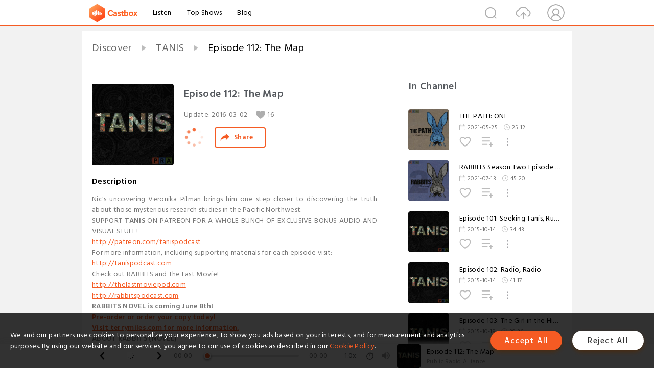

--- FILE ---
content_type: text/html; charset=utf-8
request_url: https://www.castbox.fm/episode/Episode-112%3A-The-Map-id1365815-id84297647
body_size: 19818
content:
<!DOCTYPE html>
<html lang="en">
<head>
  <meta charset="utf-8">
  <title>Episode 112: The Map</title>
  <link rel="canonical" href="https://castbox.fm/episode/Episode-112%3A-The-Map-id1365815-id84297647" >
  
  <link rel="dns-prefetch" href="https//s3.castbox.fm">
  <link rel="dns-prefetch" href="https//everest.castbox.fm">
  <link rel="dns-prefetch" href="https//data.castbox.fm">
  <meta http-equiv="X-UA-Compatible" content="IE=edge,chrome=1">
  <meta name="viewport" content="width=device-width, initial-scale=1, user-scalable=no" >
  
  <link rel="icon" href="https://s3.castbox.fm/app/castbox/static/images/logo_120.png" type="image/x-icon">
  <meta name="apple-mobile-web-app-title" content="Castbox">
  <meta name="apple-mobile-web-app-capable" content="yes">
  <meta name="twitter:site" content="@CastBox_FM" >
  <meta name="twitter:creator" content="@CastBox_FM">
  <meta name="twitter:domain" content="castbox.fm">
  
      <meta name="twitter:card" content="summary" >
      <meta name="twitter:card" content="player" >
      <meta name="twitter:player" content="https://castbox.fm/app/castbox/player/id1365815/id84297647?v=03" >
      <meta property="twitter:player:height" content="500">
      <meta property="twitter:player:width" content="500">
      <meta name="twitter:player:width" content="500" >
      <meta name="twitter:player:height" content="500" >
      <meta property="og:image:width" content="600" >
      <meta property="og:image:height" content="600" >
      
  <meta property="twitter:title" content="Episode 112: The Map" >
  <meta property="twitter:image" content="https://s3.castbox.fm/f4/07/e7/8bd0ad2bc31f633e72d516eb30786268ad_scaled_v1_400.jpg" >
  <meta property="twitter:description" content="<p>Nic's uncovering Veronika Pilman brings him one step closer to discovering the truth about those mysterious research studies in the Pacific Northwest..." >
  <meta property="al:ios:url" content="castbox://episode/Episode-112%3A-The-Map-id1365815-id84297647" >
  <meta property="al:ios:app_store_id" content="1100218439" >
  <meta property="al:ios:app_name" content="Castbox" >
  <meta property="al:android:url" content="castbox://episode/Episode-112%3A-The-Map-id1365815-id84297647" >
  <meta property="al:android:package" content="fm.castbox.audiobook.radio.podcast" >
  <meta property="al:android:app_name" content="Castbox" >
  <meta property="al:web:url" content="https://castbox.fm/episode/Episode-112%3A-The-Map-id1365815-id84297647" >
  <meta property="fb:app_id" content="1840752496197771" >
  <meta property="og:type" content="article" >
  <meta property="og:site_name" content="Castbox" />
  <meta property="og:url" content="https://castbox.fm/episode/Episode-112%3A-The-Map-id1365815-id84297647" >
  <meta property="og:image" content="https://s3.castbox.fm/f4/07/e7/8bd0ad2bc31f633e72d516eb30786268ad_scaled_v1_400.jpg" >
  <meta property="og:title" content="Episode 112: The Map" >
  <meta property="og:description" content="<p>Nic's uncovering Veronika Pilman brings him one step closer to discovering the truth about those mysterious research studies in the Pacific Northwest..." >
  <meta property="twitter:app:id:iphone" content="1243410543">
  <meta property="twitter:app:id:googleplay" content="fm.castbox.audiobook.radio.podcast">
  <meta name="description" content="<p>Nic's uncovering Veronika Pilman brings him one step closer to discovering the truth about those mysterious research studies in the Pacific Northwest..." >
  <meta name="keywords" content="Free iPhone Podcast App, Free Podcast App, Rachel Maddow, Bill Bur Podcast, NPR, WNYC, WBEZ, This American Life, In-audio Search, What is Podcasting, Serial Podcast, On Demand Podcast, Public Radio" >
  <meta name="theme-color" content="rgba(64, 64, 64, 0.9)" />
  <link rel="search" type="application/opensearchdescription+xml" href="https://castbox.fm/opensearch.xml" title="Castbox">
  
  <link href="https://fonts.googleapis.com/css?family=Hind+Siliguri:300,400,500,600" rel="stylesheet"><link rel="stylesheet" type="text/css" href="https://s3.castbox.fm/app/castbox/static/css/slick.min.css" >
  <script type="application/ld+json">
{"@context":"http://schema.org","@type":"BreadcrumbList","itemListElement":[{"@type":"ListItem","position":1,"item":{"@id":"https://castbox.fm/home","name":"Channels","image":"https://s3.castbox.fm/app/castbox/static/images/logo.png"}},{"@type":"ListItem","position":2,"item":{"@id":"https://castbox.fm/channel/TANIS-id1365815","name":"TANIS","image":"https://is1-ssl.mzstatic.com/image/thumb/Podcasts125/v4/98/7e/5c/987e5cb4-9f39-fcb8-d4e1-c00fe6127430/mza_11685294493041402574.png/200x200bb.jpg"}},{"@type":"ListItem","position":3,"item":{"@id":"https://castbox.fm/episode/Episode-112%3A-The-Map-id1365815-id84297647","name":"Episode%20112%3A%20The%20Map","image":"https://s3.castbox.fm/f4/07/e7/8bd0ad2bc31f633e72d516eb30786268ad_scaled_v1_400.jpg"}}]}
</script>
  <link rel="manifest" id="pwaLink" href="/api/pwa/manifest.json">
  
  
  <script type='text/javascript'>
    if (document.documentElement.clientWidth <= 720) {
      document.documentElement.style.fontSize = document.documentElement.clientWidth / 7.2 + 'px'
    } else {
      document.documentElement.style.fontSize = '100px'
    }
    window.onloadcallback=function(){}
  </script>
  
  <link data-chunk="global" rel="stylesheet" href="https://s3.castbox.fm/webstatic/css/vendors~global.96c36ed4.chunk.css">
<link data-chunk="global" rel="stylesheet" href="https://s3.castbox.fm/webstatic/css/global.c7478bb9.chunk.css">
<link data-chunk="castbox.main" rel="stylesheet" href="https://s3.castbox.fm/webstatic/css/castbox.main.ed6e5c24.chunk.css">
<link data-chunk="ep" rel="stylesheet" href="https://s3.castbox.fm/webstatic/css/ep.fe499db8.chunk.css">
</head>
<body>
  <div id="root"><div class="castboxGlobal"><div style="width:0;height:0"><audio style="width:100%;height:100%" preload="auto"><source src="https://traffic.libsyn.com/secure/tanis/TANIS_EPISODE_112_-_The_Map.mp3?dest-id=316385"/></audio></div><div class="castboxMain"><div class="mainBox"><div id="castboxHeader"><div class="castboxHeaderContainer"><div class="nav-item left navLogo"><a href="/"><img class="logoTextCover" src="https://s3.castbox.fm/webstatic/images/navLogo.c3d5a81b.png"/></a><a class="nav-item link" href="/home">Listen</a><a class="nav-item link" href="/categories/0">Top Shows</a><a class="nav-item link" href="/blog">Blog</a></div><div><div class="nav-item right topUserNav"><div class="userNav right"><div class="userNav-icon"><img class="userNav-img" src="https://s3.castbox.fm/webstatic/images/userIcon.06c408dc.png"/></div></div></div><div class="nav-item right upload"><a href="/creator/upload"><img class="img" src="https://s3.castbox.fm/webstatic/images/upload_icon.521c956a.png"/></a></div><div class="nav-item right search"><img class="img" src="https://s3.castbox.fm/webstatic/images/search_icon.3958760d.png"/></div></div></div></div><div style="padding-bottom:56px;min-height:100vh" id="childrenBox" class="childrenBox"><div class="topCon"></div><div class="topLeftCon"></div><div class="topRightCon"></div><div class="trackPlay clearfix childContent"><div style="text-align:left" class="guru-breadcrumb"><span class="guru-breadcrumb-item"><span style="max-width:40%" class="breadcrumb-text"><a href="/home">Discover</a></span><img class="breadcrumbImage" src="[data-uri]"/></span><span class="guru-breadcrumb-item"><span style="max-width:40%" class="breadcrumb-text"><a href="/channel/TANIS-id1365815">TANIS</a></span><img class="breadcrumbImage" src="[data-uri]"/></span><span class="guru-breadcrumb-item active"><span style="max-width:40%" class="breadcrumb-text">Episode 112: The Map</span></span></div><div class="leftContainer"><div class="trackinfo"><div class="trackinfo-cover" data-episode_id="8a7f01786a89f78c704dfc8c7ff47b25ea5d8960-0a76aec970921f0614fa3a04ce49c2b60dc744bb"><div style="display:inline-block;height:100%;width:100%;overflow:hidden;border-radius:4px;background-color:#A9B8AD" class="coverImgContainer"><img style="display:inline-block;opacity:1;width:100%;height:100%" src="https://s3.castbox.fm/f4/07/e7/8bd0ad2bc31f633e72d516eb30786268ad_scaled_v1_400.jpg" class="cover" alt="Episode 112: The Map" title="Episode 112: The Map"/></div></div><div class="trackinfo-titleBox"><h1 title="Episode 112: The Map" class="trackinfo-title"><div id="box-pro-ellipsis-176934168903154" class="box-ellipsis box-ellipsis-lineClamp"><style>#box-pro-ellipsis-176934168903154{-webkit-line-clamp:2;}</style><span>Episode 112: The Map</span></div></h1><div class="trackinfo-con-des"><span class="item">Update: <!-- -->2016-03-02</span><span class="item"><img class="heart" src="[data-uri]"/>16</span></div><div class="trackinfo-ctrls"><div class="player_play_btn pause loading " style="display:inline-block;cursor:pointer;margin-right:20px"></div><span><div class="sharePageBtn">Share</div></span></div></div><div class="trackinfo-des-title-wrapper"><p class="trackinfo-des-title ">Description</p></div><div class="trackinfo-des"><span class="box-ellipsis"><div><p>Nic's uncovering Veronika Pilman brings him one step closer to discovering the truth about those mysterious research studies in the Pacific Northwest.</p> <p>SUPPORT <strong>TANIS</strong> ON PATREON FOR A WHOLE BUNCH OF EXCLUSIVE BONUS AUDIO AND VISUAL STUFF!</p> <p><a rel="nofollow"href="http://patreon.com/tanispodcast">http://patreon.com/tanispodcast</a></p> <p>For more information, including supporting materials for each episode visit:</p> <p><a rel="nofollow"href="http://tanispodcast.com/">http://tanispodcast.com</a></p> <p>Check out RABBITS and The Last Movie!</p> <p><a rel="nofollow"href="http://thelastmoviepod.com">http://thelastmoviepod.com</a></p> <p><a rel="nofollow"href="http://rabbitspodcast.com">http://rabbitspodcast.com</a></p> <p><strong>RABBITS NOVEL is coming June 8th!</strong><strong><br /></strong><a rel="nofollow"href="https://www.amazon.com/Rabbits-Novel-Terry-Miles/dp/1984819658/ref=sr_1_1?dchild=1&keywords=rabbits%20novel&qid=1621006994&sr=8-1"><strong>Pre-order or order your copy today!</strong></a></p> <p><a rel="nofollow"href="http://terrymiles.com"><strong>Visit terrymiles.com for more information.</strong></a></p> <p><strong>ABOUT RABBITS (NOVEL)</strong></p> <p><em>"An outstanding debut technothriller, impossible to put down."</em></p> <p>-<a rel="nofollow"href="https://www.publishersweekly.com/978-1-984819-65-9">Publisher's Weekly STARRED</a></p> <p><em>"A twisted trip through a cool digital wilderness of a mystery. This book sticks to your brain. Read it."</em></p> <p><strong>-Norman Reedus</strong></p> <p><em>"A twisty roller coaster that morphs seamlessly from treasure hunt to conspiracy thriller to escape room."</em></p> <p><em>-Kirkus (Starred)</em></p> <p><em>"Rabbits is a remarkably assured debut, deftly written and laced with intrigue. Murakami meets Ready Player One."</em></p> <p><strong>-Nicholas Eames</strong></p> <p><em>"Dude, I dug the hell out of this book…the mix of 80s pop culture nostalgia and a thrilling mystery made it impossible to put it down."</em></p> <p><strong>-Derek Kolstad, Creator and Writer of the John Wick franchise.</strong></p> <p>For fans of mystery, true crime, suspense, science, narrative, drama, npr, serial, science fiction, horror, scary, mysterious, creepy, gimlet, this american life, the black tapes, alex reagan, nic silver, pnws, terry miles, podcasts, podcast, wnyc, kcrw, itunes, eld fen, audio drama, documentary</p> <p> </p> <p> </p> <p> </p> <p> </p> <p> </p></div></span></div><div class="seeMorebtn seeMorebtn_up"><img class="img" src="[data-uri]"/></div></div><div class="trackPlay-comment"><div id="comments" class="commentList"><div class="commentList-title"><span>Comments<!-- --> </span></div><div class="addComment clearfix"><form class="addCommentForm"><div class="commentInputBox"><input type="text" value="" class="commentInputBox-input" placeholder="Sign in to Comment"/><input type="submit" style="display:none"/></div><div class="userCover"><div style="display:inline-block;height:100%;width:100%;overflow:hidden;border-radius:4px;background-color:#A9B8AD" class="coverImgContainer"><img style="display:inline-block;opacity:1;width:100%;height:100%" src="[data-uri]" class="userCover-img"/></div></div></form></div><div class="commentList-box"><div class="commentListCon"><div></div></div></div></div></div></div><div class="rightContainer"><div class="rightContainer-item"><div class="TrackList"><div class="trackListCon"><div class="clearfix"><div class="trackListCon_title">In Channel</div></div><div class="trackListCon_list" style="height:600px"><div><section class="episodeRow opacityinAnimate"><div class="ep-item isSmall"><div class="ep-item-cover"><a href="/episode/THE-PATH%3A-ONE-id1365815-id385561233"><div style="display:inline-block;height:100%;width:100%;overflow:hidden;border-radius:4px;background-color:#A9B8AD" class="coverImgContainer"><img style="display:inline-block;opacity:1;width:100%;height:100%" src="https://s3.castbox.fm/26/69/e5/172b7044d2ad9182438dca6b4be9c64541_scaled_v1_400.jpg" class="image" alt="THE PATH: ONE" title="THE PATH: ONE"/></div></a></div><div class="ep-item-con"><a href="/episode/THE-PATH%3A-ONE-id1365815-id385561233"><p title="THE PATH: ONE" class="ep-item-con-title"><span class="ellipsis" style="display:inline-block">THE PATH: ONE</span></p></a><p class="ep-item-con-des"><span class="item icon date">2021-05-25</span><span class="item icon time">25:12</span></p><div class="ep-item-con-btns"><p class="btn-item like"></p><span class="btn-item add-2epl"><div class="playlists-modal"><div class="playlists-modal-target"><div class="add-2epl-btn"></div></div></div></span><span class="btn-item add-2epl more-point"><div class="playlists-modal"><div class="playlists-modal-target"><div class="add-2epl-btn epl-more-action"></div></div></div></span></div></div><div class="ep-item-ctrls"><a class="ctrlItem play" href="/episode/THE-PATH%3A-ONE-id1365815-id385561233"></a></div></div><div class="audiobox"></div></section><section class="episodeRow opacityinAnimate"><div class="ep-item isSmall"><div class="ep-item-cover"><a href="/episode/RABBITS-Season-Two-Episode-One-BONUS-id1365815-id404242799"><div style="display:inline-block;height:100%;width:100%;overflow:hidden;border-radius:4px;background-color:#A9B8AD" class="coverImgContainer"><img style="display:inline-block;opacity:1;width:100%;height:100%" src="https://s3.castbox.fm/48/5c/b7/3f33a00a0ea353af972f4cf4f017fa3394_scaled_v1_400.jpg" class="image" alt="RABBITS Season Two Episode One BONUS" title="RABBITS Season Two Episode One BONUS"/></div></a></div><div class="ep-item-con"><a href="/episode/RABBITS-Season-Two-Episode-One-BONUS-id1365815-id404242799"><p title="RABBITS Season Two Episode One BONUS" class="ep-item-con-title"><span class="ellipsis" style="display:inline-block">RABBITS Season Two Episode One BONUS</span></p></a><p class="ep-item-con-des"><span class="item icon date">2021-07-13</span><span class="item icon time">45:20</span></p><div class="ep-item-con-btns"><p class="btn-item like"></p><span class="btn-item add-2epl"><div class="playlists-modal"><div class="playlists-modal-target"><div class="add-2epl-btn"></div></div></div></span><span class="btn-item add-2epl more-point"><div class="playlists-modal"><div class="playlists-modal-target"><div class="add-2epl-btn epl-more-action"></div></div></div></span></div></div><div class="ep-item-ctrls"><a class="ctrlItem play" href="/episode/RABBITS-Season-Two-Episode-One-BONUS-id1365815-id404242799"></a></div></div><div class="audiobox"></div></section><section class="episodeRow opacityinAnimate"><div class="ep-item isSmall"><div class="ep-item-cover"><a href="/episode/Episode-101%3A-Seeking-Tanis%2C-Runner-Available-id1365815-id84297635"><div style="display:inline-block;height:100%;width:100%;overflow:hidden;border-radius:4px;background-color:#A9B8AD" class="coverImgContainer"><img style="display:inline-block;opacity:1;width:100%;height:100%" src="https://s3.castbox.fm/f4/07/e7/8bd0ad2bc31f633e72d516eb30786268ad_scaled_v1_400.jpg" class="image" alt="Episode 101: Seeking Tanis, Runner Available" title="Episode 101: Seeking Tanis, Runner Available"/></div></a></div><div class="ep-item-con"><a href="/episode/Episode-101%3A-Seeking-Tanis%2C-Runner-Available-id1365815-id84297635"><p title="Episode 101: Seeking Tanis, Runner Available" class="ep-item-con-title"><span class="ellipsis" style="display:inline-block">Episode 101: Seeking Tanis, Runner Available</span></p></a><p class="ep-item-con-des"><span class="item icon date">2015-10-14</span><span class="item icon time">34:43</span></p><div class="ep-item-con-btns"><p class="btn-item like"></p><span class="btn-item add-2epl"><div class="playlists-modal"><div class="playlists-modal-target"><div class="add-2epl-btn"></div></div></div></span><span class="btn-item add-2epl more-point"><div class="playlists-modal"><div class="playlists-modal-target"><div class="add-2epl-btn epl-more-action"></div></div></div></span></div></div><div class="ep-item-ctrls"><a class="ctrlItem play" href="/episode/Episode-101%3A-Seeking-Tanis%2C-Runner-Available-id1365815-id84297635"></a></div></div><div class="audiobox"></div></section><section class="episodeRow opacityinAnimate"><div class="ep-item isSmall"><div class="ep-item-cover"><a href="/episode/Episode-102%3A-Radio%2C-Radio-id1365815-id84297636"><div style="display:inline-block;height:100%;width:100%;overflow:hidden;border-radius:4px;background-color:#A9B8AD" class="coverImgContainer"><img style="display:inline-block;opacity:1;width:100%;height:100%" src="https://s3.castbox.fm/f4/07/e7/8bd0ad2bc31f633e72d516eb30786268ad_scaled_v1_400.jpg" class="image" alt="Episode 102: Radio, Radio" title="Episode 102: Radio, Radio"/></div></a></div><div class="ep-item-con"><a href="/episode/Episode-102%3A-Radio%2C-Radio-id1365815-id84297636"><p title="Episode 102: Radio, Radio" class="ep-item-con-title"><span class="ellipsis" style="display:inline-block">Episode 102: Radio, Radio</span></p></a><p class="ep-item-con-des"><span class="item icon date">2015-10-14</span><span class="item icon time">41:17</span></p><div class="ep-item-con-btns"><p class="btn-item like"></p><span class="btn-item add-2epl"><div class="playlists-modal"><div class="playlists-modal-target"><div class="add-2epl-btn"></div></div></div></span><span class="btn-item add-2epl more-point"><div class="playlists-modal"><div class="playlists-modal-target"><div class="add-2epl-btn epl-more-action"></div></div></div></span></div></div><div class="ep-item-ctrls"><a class="ctrlItem play" href="/episode/Episode-102%3A-Radio%2C-Radio-id1365815-id84297636"></a></div></div><div class="audiobox"></div></section><section class="episodeRow opacityinAnimate"><div class="ep-item isSmall"><div class="ep-item-cover"><a href="/episode/Episode-103%3A-The-Girl-in-the-High-Tower-id1365815-id84297637"><div style="display:inline-block;height:100%;width:100%;overflow:hidden;border-radius:4px;background-color:#A9B8AD" class="coverImgContainer"><img style="display:inline-block;opacity:1;width:100%;height:100%" src="https://s3.castbox.fm/f4/07/e7/8bd0ad2bc31f633e72d516eb30786268ad_scaled_v1_400.jpg" class="image" alt="Episode 103: The Girl in the High Tower" title="Episode 103: The Girl in the High Tower"/></div></a></div><div class="ep-item-con"><a href="/episode/Episode-103%3A-The-Girl-in-the-High-Tower-id1365815-id84297637"><p title="Episode 103: The Girl in the High Tower" class="ep-item-con-title"><span class="ellipsis" style="display:inline-block">Episode 103: The Girl in the High Tower</span></p></a><p class="ep-item-con-des"><span class="item icon date">2015-10-19</span><span class="item icon time">39:36</span></p><div class="ep-item-con-btns"><p class="btn-item like"></p><span class="btn-item add-2epl"><div class="playlists-modal"><div class="playlists-modal-target"><div class="add-2epl-btn"></div></div></div></span><span class="btn-item add-2epl more-point"><div class="playlists-modal"><div class="playlists-modal-target"><div class="add-2epl-btn epl-more-action"></div></div></div></span></div></div><div class="ep-item-ctrls"><a class="ctrlItem play" href="/episode/Episode-103%3A-The-Girl-in-the-High-Tower-id1365815-id84297637"></a></div></div><div class="audiobox"></div></section><section class="episodeRow opacityinAnimate"><div class="ep-item isSmall"><div class="ep-item-cover"><a href="/episode/Episode-104%3A-The-End-of-Rocketman-id1365815-id84297638"><div style="display:inline-block;height:100%;width:100%;overflow:hidden;border-radius:4px;background-color:#A9B8AD" class="coverImgContainer"><img style="display:inline-block;opacity:1;width:100%;height:100%" src="https://s3.castbox.fm/f4/07/e7/8bd0ad2bc31f633e72d516eb30786268ad_scaled_v1_400.jpg" class="image" alt="Episode 104: The End of Rocketman" title="Episode 104: The End of Rocketman"/></div></a></div><div class="ep-item-con"><a href="/episode/Episode-104%3A-The-End-of-Rocketman-id1365815-id84297638"><p title="Episode 104: The End of Rocketman" class="ep-item-con-title"><span class="ellipsis" style="display:inline-block">Episode 104: The End of Rocketman</span></p></a><p class="ep-item-con-des"><span class="item icon date">2015-11-04</span><span class="item icon time">33:42</span></p><div class="ep-item-con-btns"><p class="btn-item like"></p><span class="btn-item add-2epl"><div class="playlists-modal"><div class="playlists-modal-target"><div class="add-2epl-btn"></div></div></div></span><span class="btn-item add-2epl more-point"><div class="playlists-modal"><div class="playlists-modal-target"><div class="add-2epl-btn epl-more-action"></div></div></div></span></div></div><div class="ep-item-ctrls"><a class="ctrlItem play" href="/episode/Episode-104%3A-The-End-of-Rocketman-id1365815-id84297638"></a></div></div><div class="audiobox"></div></section><section class="episodeRow opacityinAnimate"><div class="ep-item isSmall"><div class="ep-item-cover"><a href="/episode/Episode-105%3A-A-Rat%2C-a-Writer-and-a-Conspiracy-Theory-id1365815-id84297639"><div style="display:inline-block;height:100%;width:100%;overflow:hidden;border-radius:4px;background-color:#A9B8AD" class="coverImgContainer"><img style="display:inline-block;opacity:1;width:100%;height:100%" src="https://s3.castbox.fm/f4/07/e7/8bd0ad2bc31f633e72d516eb30786268ad_scaled_v1_400.jpg" class="image" alt="Episode 105: A Rat, a Writer and a Conspiracy Theory" title="Episode 105: A Rat, a Writer and a Conspiracy Theory"/></div></a></div><div class="ep-item-con"><a href="/episode/Episode-105%3A-A-Rat%2C-a-Writer-and-a-Conspiracy-Theory-id1365815-id84297639"><p title="Episode 105: A Rat, a Writer and a Conspiracy Theory" class="ep-item-con-title"><span class="ellipsis" style="display:inline-block">Episode 105: A Rat, a Writer and a Conspiracy Theory</span></p></a><p class="ep-item-con-des"><span class="item icon date">2015-11-18</span><span class="item icon time">35:52</span></p><div class="ep-item-con-btns"><p class="btn-item like"></p><span class="btn-item add-2epl"><div class="playlists-modal"><div class="playlists-modal-target"><div class="add-2epl-btn"></div></div></div></span><span class="btn-item add-2epl more-point"><div class="playlists-modal"><div class="playlists-modal-target"><div class="add-2epl-btn epl-more-action"></div></div></div></span></div></div><div class="ep-item-ctrls"><a class="ctrlItem play" href="/episode/Episode-105%3A-A-Rat%2C-a-Writer-and-a-Conspiracy-Theory-id1365815-id84297639"></a></div></div><div class="audiobox"></div></section><section class="episodeRow opacityinAnimate"><div class="ep-item isSmall"><div class="ep-item-cover"><a href="/episode/Episode-106%3A-The-Servant-Girl-Annihilator-id1365815-id84297640"><div style="display:inline-block;height:100%;width:100%;overflow:hidden;border-radius:4px;background-color:#A9B8AD" class="coverImgContainer"><img style="display:inline-block;opacity:1;width:100%;height:100%" src="https://s3.castbox.fm/f4/07/e7/8bd0ad2bc31f633e72d516eb30786268ad_scaled_v1_400.jpg" class="image" alt="Episode 106: The Servant Girl Annihilator" title="Episode 106: The Servant Girl Annihilator"/></div></a></div><div class="ep-item-con"><a href="/episode/Episode-106%3A-The-Servant-Girl-Annihilator-id1365815-id84297640"><p title="Episode 106: The Servant Girl Annihilator" class="ep-item-con-title"><span class="ellipsis" style="display:inline-block">Episode 106: The Servant Girl Annihilator</span></p></a><p class="ep-item-con-des"><span class="item icon date">2015-12-02</span><span class="item icon time">34:02</span></p><div class="ep-item-con-btns"><p class="btn-item like"></p><span class="btn-item add-2epl"><div class="playlists-modal"><div class="playlists-modal-target"><div class="add-2epl-btn"></div></div></div></span><span class="btn-item add-2epl more-point"><div class="playlists-modal"><div class="playlists-modal-target"><div class="add-2epl-btn epl-more-action"></div></div></div></span></div></div><div class="ep-item-ctrls"><a class="ctrlItem play" href="/episode/Episode-106%3A-The-Servant-Girl-Annihilator-id1365815-id84297640"></a></div></div><div class="audiobox"></div></section><section class="episodeRow opacityinAnimate"><div class="ep-item isSmall"><div class="ep-item-cover"><a href="/episode/Episode-107%3A-A-Dungeon-Masters-Guide-to-Tanis-id1365815-id84297641"><div style="display:inline-block;height:100%;width:100%;overflow:hidden;border-radius:4px;background-color:#A9B8AD" class="coverImgContainer"><img style="display:inline-block;opacity:1;width:100%;height:100%" src="https://s3.castbox.fm/f4/07/e7/8bd0ad2bc31f633e72d516eb30786268ad_scaled_v1_400.jpg" class="image" alt="Episode 107: A Dungeon Masters Guide to Tanis" title="Episode 107: A Dungeon Masters Guide to Tanis"/></div></a></div><div class="ep-item-con"><a href="/episode/Episode-107%3A-A-Dungeon-Masters-Guide-to-Tanis-id1365815-id84297641"><p title="Episode 107: A Dungeon Masters Guide to Tanis" class="ep-item-con-title"><span class="ellipsis" style="display:inline-block">Episode 107: A Dungeon Masters Guide to Tanis</span></p></a><p class="ep-item-con-des"><span class="item icon date">2015-12-16</span><span class="item icon time">38:05</span></p><div class="ep-item-con-btns"><p class="btn-item like"></p><span class="btn-item add-2epl"><div class="playlists-modal"><div class="playlists-modal-target"><div class="add-2epl-btn"></div></div></div></span><span class="btn-item add-2epl more-point"><div class="playlists-modal"><div class="playlists-modal-target"><div class="add-2epl-btn epl-more-action"></div></div></div></span></div></div><div class="ep-item-ctrls"><a class="ctrlItem play" href="/episode/Episode-107%3A-A-Dungeon-Masters-Guide-to-Tanis-id1365815-id84297641"></a></div></div><div class="audiobox"></div></section><section class="episodeRow opacityinAnimate"><div class="ep-item isSmall"><div class="ep-item-cover"><a href="/episode/Episode-108%3A-Raywood%2C-WA%3A-Population-One-id1365815-id84297642"><div style="display:inline-block;height:100%;width:100%;overflow:hidden;border-radius:4px;background-color:#A9B8AD" class="coverImgContainer"><img style="display:inline-block;opacity:1;width:100%;height:100%" src="https://s3.castbox.fm/f4/07/e7/8bd0ad2bc31f633e72d516eb30786268ad_scaled_v1_400.jpg" class="image" alt="Episode 108: Raywood, WA: Population One" title="Episode 108: Raywood, WA: Population One"/></div></a></div><div class="ep-item-con"><a href="/episode/Episode-108%3A-Raywood%2C-WA%3A-Population-One-id1365815-id84297642"><p title="Episode 108: Raywood, WA: Population One" class="ep-item-con-title"><span class="ellipsis" style="display:inline-block">Episode 108: Raywood, WA: Population One</span></p></a><p class="ep-item-con-des"><span class="item icon date">2016-01-06</span><span class="item icon time">38:01</span></p><div class="ep-item-con-btns"><p class="btn-item like"></p><span class="btn-item add-2epl"><div class="playlists-modal"><div class="playlists-modal-target"><div class="add-2epl-btn"></div></div></div></span><span class="btn-item add-2epl more-point"><div class="playlists-modal"><div class="playlists-modal-target"><div class="add-2epl-btn epl-more-action"></div></div></div></span></div></div><div class="ep-item-ctrls"><a class="ctrlItem play" href="/episode/Episode-108%3A-Raywood%2C-WA%3A-Population-One-id1365815-id84297642"></a></div></div><div class="audiobox"></div></section><section class="episodeRow opacityinAnimate"><div class="ep-item isSmall"><div class="ep-item-cover"><a href="/episode/Episode-109%3A-A-Man%2C-a-Milkshake%2C-and-a-Serial-Murderer-id1365815-id84297643"><div style="display:inline-block;height:100%;width:100%;overflow:hidden;border-radius:4px;background-color:#A9B8AD" class="coverImgContainer"><img style="display:inline-block;opacity:1;width:100%;height:100%" src="https://s3.castbox.fm/f4/07/e7/8bd0ad2bc31f633e72d516eb30786268ad_scaled_v1_400.jpg" class="image" alt="Episode 109: A Man, a Milkshake, and a Serial Murderer" title="Episode 109: A Man, a Milkshake, and a Serial Murderer"/></div></a></div><div class="ep-item-con"><a href="/episode/Episode-109%3A-A-Man%2C-a-Milkshake%2C-and-a-Serial-Murderer-id1365815-id84297643"><p title="Episode 109: A Man, a Milkshake, and a Serial Murderer" class="ep-item-con-title"><span class="ellipsis" style="display:inline-block">Episode 109: A Man, a Milkshake, and a Serial Murderer</span></p></a><p class="ep-item-con-des"><span class="item icon date">2016-01-20</span><span class="item icon time">43:28</span></p><div class="ep-item-con-btns"><p class="btn-item like"></p><span class="btn-item add-2epl"><div class="playlists-modal"><div class="playlists-modal-target"><div class="add-2epl-btn"></div></div></div></span><span class="btn-item add-2epl more-point"><div class="playlists-modal"><div class="playlists-modal-target"><div class="add-2epl-btn epl-more-action"></div></div></div></span></div></div><div class="ep-item-ctrls"><a class="ctrlItem play" href="/episode/Episode-109%3A-A-Man%2C-a-Milkshake%2C-and-a-Serial-Murderer-id1365815-id84297643"></a></div></div><div class="audiobox"></div></section><section class="episodeRow opacityinAnimate"><div class="ep-item isSmall"><div class="ep-item-cover"><a href="/episode/Episode-110%3A-The-Grackles-id1365815-id84297644"><div style="display:inline-block;height:100%;width:100%;overflow:hidden;border-radius:4px;background-color:#A9B8AD" class="coverImgContainer"><img style="display:inline-block;opacity:1;width:100%;height:100%" src="https://s3.castbox.fm/f4/07/e7/8bd0ad2bc31f633e72d516eb30786268ad_scaled_v1_400.jpg" class="image" alt="Episode 110: The Grackles" title="Episode 110: The Grackles"/></div></a></div><div class="ep-item-con"><a href="/episode/Episode-110%3A-The-Grackles-id1365815-id84297644"><p title="Episode 110: The Grackles" class="ep-item-con-title"><span class="ellipsis" style="display:inline-block">Episode 110: The Grackles</span></p></a><p class="ep-item-con-des"><span class="item icon date">2016-02-03</span><span class="item icon time">45:48</span></p><div class="ep-item-con-btns"><p class="btn-item like"></p><span class="btn-item add-2epl"><div class="playlists-modal"><div class="playlists-modal-target"><div class="add-2epl-btn"></div></div></div></span><span class="btn-item add-2epl more-point"><div class="playlists-modal"><div class="playlists-modal-target"><div class="add-2epl-btn epl-more-action"></div></div></div></span></div></div><div class="ep-item-ctrls"><a class="ctrlItem play" href="/episode/Episode-110%3A-The-Grackles-id1365815-id84297644"></a></div></div><div class="audiobox"></div></section><section class="episodeRow opacityinAnimate"><div class="ep-item isSmall"><div class="ep-item-cover"><a href="/episode/Episode-111%3A-Eld-Fen-id1365815-id84297646"><div style="display:inline-block;height:100%;width:100%;overflow:hidden;border-radius:4px;background-color:#A9B8AD" class="coverImgContainer"><img style="display:inline-block;opacity:1;width:100%;height:100%" src="https://s3.castbox.fm/f4/07/e7/8bd0ad2bc31f633e72d516eb30786268ad_scaled_v1_400.jpg" class="image" alt="Episode 111: Eld Fen" title="Episode 111: Eld Fen"/></div></a></div><div class="ep-item-con"><a href="/episode/Episode-111%3A-Eld-Fen-id1365815-id84297646"><p title="Episode 111: Eld Fen" class="ep-item-con-title"><span class="ellipsis" style="display:inline-block">Episode 111: Eld Fen</span></p></a><p class="ep-item-con-des"><span class="item icon date">2016-02-17</span><span class="item icon time">37:51</span></p><div class="ep-item-con-btns"><p class="btn-item like"></p><span class="btn-item add-2epl"><div class="playlists-modal"><div class="playlists-modal-target"><div class="add-2epl-btn"></div></div></div></span><span class="btn-item add-2epl more-point"><div class="playlists-modal"><div class="playlists-modal-target"><div class="add-2epl-btn epl-more-action"></div></div></div></span></div></div><div class="ep-item-ctrls"><a class="ctrlItem play" href="/episode/Episode-111%3A-Eld-Fen-id1365815-id84297646"></a></div></div><div class="audiobox"></div></section><section class="episodeRow opacityinAnimate"><div class="ep-item isSmall"><div class="ep-item-cover"><a href="/episode/Episode-112%3A-The-Map-id1365815-id84297647"><div style="display:inline-block;height:100%;width:100%;overflow:hidden;border-radius:4px;background-color:#A9B8AD" class="coverImgContainer"><img style="display:inline-block;opacity:1;width:100%;height:100%" src="https://s3.castbox.fm/f4/07/e7/8bd0ad2bc31f633e72d516eb30786268ad_scaled_v1_400.jpg" class="image" alt="Episode 112: The Map" title="Episode 112: The Map"/></div></a></div><div class="ep-item-con"><a href="/episode/Episode-112%3A-The-Map-id1365815-id84297647"><p title="Episode 112: The Map" class="ep-item-con-title"><span class="ellipsis" style="display:inline-block">Episode 112: The Map</span></p></a><p class="ep-item-con-des"><span class="item icon date">2016-03-02</span><span class="item icon time">41:55</span></p><div class="ep-item-con-btns"><p class="btn-item like"></p><span class="btn-item add-2epl"><div class="playlists-modal"><div class="playlists-modal-target"><div class="add-2epl-btn"></div></div></div></span><span class="btn-item add-2epl more-point"><div class="playlists-modal"><div class="playlists-modal-target"><div class="add-2epl-btn epl-more-action"></div></div></div></span></div></div><div class="ep-item-ctrls"><a class="ctrlItem play" href="/episode/Episode-112%3A-The-Map-id1365815-id84297647"></a></div></div><div class="audiobox"></div></section><section class="episodeRow opacityinAnimate"><div class="ep-item isSmall"><div class="ep-item-cover"><a href="/episode/Episode-201%3A-The-Wall-id1365815-id84297648"><div style="display:inline-block;height:100%;width:100%;overflow:hidden;border-radius:4px;background-color:#A9B8AD" class="coverImgContainer"><img style="display:inline-block;opacity:1;width:100%;height:100%" src="https://s3.castbox.fm/f4/07/e7/8bd0ad2bc31f633e72d516eb30786268ad_scaled_v1_400.jpg" class="image" alt="Episode 201: The Wall" title="Episode 201: The Wall"/></div></a></div><div class="ep-item-con"><a href="/episode/Episode-201%3A-The-Wall-id1365815-id84297648"><p title="Episode 201: The Wall" class="ep-item-con-title"><span class="ellipsis" style="display:inline-block">Episode 201: The Wall</span></p></a><p class="ep-item-con-des"><span class="item icon date">2016-04-20</span><span class="item icon time">43:41</span></p><div class="ep-item-con-btns"><p class="btn-item like"></p><span class="btn-item add-2epl"><div class="playlists-modal"><div class="playlists-modal-target"><div class="add-2epl-btn"></div></div></div></span><span class="btn-item add-2epl more-point"><div class="playlists-modal"><div class="playlists-modal-target"><div class="add-2epl-btn epl-more-action"></div></div></div></span></div></div><div class="ep-item-ctrls"><a class="ctrlItem play" href="/episode/Episode-201%3A-The-Wall-id1365815-id84297648"></a></div></div><div class="audiobox"></div></section><section class="episodeRow opacityinAnimate"><div class="ep-item isSmall"><div class="ep-item-cover"><a href="/episode/Episode-202%3A-Levity-Elks-id1365815-id84297650"><div style="display:inline-block;height:100%;width:100%;overflow:hidden;border-radius:4px;background-color:#A9B8AD" class="coverImgContainer"><img style="display:inline-block;opacity:1;width:100%;height:100%" src="https://s3.castbox.fm/f4/07/e7/8bd0ad2bc31f633e72d516eb30786268ad_scaled_v1_400.jpg" class="image" alt="Episode 202: Levity Elks" title="Episode 202: Levity Elks"/></div></a></div><div class="ep-item-con"><a href="/episode/Episode-202%3A-Levity-Elks-id1365815-id84297650"><p title="Episode 202: Levity Elks" class="ep-item-con-title"><span class="ellipsis" style="display:inline-block">Episode 202: Levity Elks</span></p></a><p class="ep-item-con-des"><span class="item icon date">2016-05-04</span><span class="item icon time">42:50</span></p><div class="ep-item-con-btns"><p class="btn-item like"></p><span class="btn-item add-2epl"><div class="playlists-modal"><div class="playlists-modal-target"><div class="add-2epl-btn"></div></div></div></span><span class="btn-item add-2epl more-point"><div class="playlists-modal"><div class="playlists-modal-target"><div class="add-2epl-btn epl-more-action"></div></div></div></span></div></div><div class="ep-item-ctrls"><a class="ctrlItem play" href="/episode/Episode-202%3A-Levity-Elks-id1365815-id84297650"></a></div></div><div class="audiobox"></div></section><section class="episodeRow opacityinAnimate"><div class="ep-item isSmall"><div class="ep-item-cover"><a href="/episode/Episode-203%3A-Pacifica-id1365815-id84297652"><div style="display:inline-block;height:100%;width:100%;overflow:hidden;border-radius:4px;background-color:#A9B8AD" class="coverImgContainer"><img style="display:inline-block;opacity:1;width:100%;height:100%" src="https://s3.castbox.fm/f4/07/e7/8bd0ad2bc31f633e72d516eb30786268ad_scaled_v1_400.jpg" class="image" alt="Episode 203: Pacifica" title="Episode 203: Pacifica"/></div></a></div><div class="ep-item-con"><a href="/episode/Episode-203%3A-Pacifica-id1365815-id84297652"><p title="Episode 203: Pacifica" class="ep-item-con-title"><span class="ellipsis" style="display:inline-block">Episode 203: Pacifica</span></p></a><p class="ep-item-con-des"><span class="item icon date">2016-05-18</span><span class="item icon time">37:47</span></p><div class="ep-item-con-btns"><p class="btn-item like"></p><span class="btn-item add-2epl"><div class="playlists-modal"><div class="playlists-modal-target"><div class="add-2epl-btn"></div></div></div></span><span class="btn-item add-2epl more-point"><div class="playlists-modal"><div class="playlists-modal-target"><div class="add-2epl-btn epl-more-action"></div></div></div></span></div></div><div class="ep-item-ctrls"><a class="ctrlItem play" href="/episode/Episode-203%3A-Pacifica-id1365815-id84297652"></a></div></div><div class="audiobox"></div></section><section class="episodeRow opacityinAnimate"><div class="ep-item isSmall"><div class="ep-item-cover"><a href="/episode/Episode-204%3A-The-Alameter-Line-id1365815-id84297653"><div style="display:inline-block;height:100%;width:100%;overflow:hidden;border-radius:4px;background-color:#A9B8AD" class="coverImgContainer"><img style="display:inline-block;opacity:1;width:100%;height:100%" src="https://s3.castbox.fm/f4/07/e7/8bd0ad2bc31f633e72d516eb30786268ad_scaled_v1_400.jpg" class="image" alt="Episode 204: The Alameter Line" title="Episode 204: The Alameter Line"/></div></a></div><div class="ep-item-con"><a href="/episode/Episode-204%3A-The-Alameter-Line-id1365815-id84297653"><p title="Episode 204: The Alameter Line" class="ep-item-con-title"><span class="ellipsis" style="display:inline-block">Episode 204: The Alameter Line</span></p></a><p class="ep-item-con-des"><span class="item icon date">2016-06-01</span><span class="item icon time">37:52</span></p><div class="ep-item-con-btns"><p class="btn-item like"></p><span class="btn-item add-2epl"><div class="playlists-modal"><div class="playlists-modal-target"><div class="add-2epl-btn"></div></div></div></span><span class="btn-item add-2epl more-point"><div class="playlists-modal"><div class="playlists-modal-target"><div class="add-2epl-btn epl-more-action"></div></div></div></span></div></div><div class="ep-item-ctrls"><a class="ctrlItem play" href="/episode/Episode-204%3A-The-Alameter-Line-id1365815-id84297653"></a></div></div><div class="audiobox"></div></section><section class="episodeRow opacityinAnimate"><div class="ep-item isSmall"><div class="ep-item-cover"><a href="/episode/Episode-205%3A-A-Message%2C-a-Manuscript%2C-and-a-Russian-Picnic-id1365815-id84297655"><div style="display:inline-block;height:100%;width:100%;overflow:hidden;border-radius:4px;background-color:#A9B8AD" class="coverImgContainer"><img style="display:inline-block;opacity:1;width:100%;height:100%" src="https://s3.castbox.fm/f4/07/e7/8bd0ad2bc31f633e72d516eb30786268ad_scaled_v1_400.jpg" class="image" alt="Episode 205: A Message, a Manuscript, and a Russian Picnic" title="Episode 205: A Message, a Manuscript, and a Russian Picnic"/></div></a></div><div class="ep-item-con"><a href="/episode/Episode-205%3A-A-Message%2C-a-Manuscript%2C-and-a-Russian-Picnic-id1365815-id84297655"><p title="Episode 205: A Message, a Manuscript, and a Russian Picnic" class="ep-item-con-title"><span class="ellipsis" style="display:inline-block">Episode 205: A Message, a Manuscript, and a Russian Picnic</span></p></a><p class="ep-item-con-des"><span class="item icon date">2016-06-15</span><span class="item icon time">34:48</span></p><div class="ep-item-con-btns"><p class="btn-item like"></p><span class="btn-item add-2epl"><div class="playlists-modal"><div class="playlists-modal-target"><div class="add-2epl-btn"></div></div></div></span><span class="btn-item add-2epl more-point"><div class="playlists-modal"><div class="playlists-modal-target"><div class="add-2epl-btn epl-more-action"></div></div></div></span></div></div><div class="ep-item-ctrls"><a class="ctrlItem play" href="/episode/Episode-205%3A-A-Message%2C-a-Manuscript%2C-and-a-Russian-Picnic-id1365815-id84297655"></a></div></div><div class="audiobox"></div></section><section class="episodeRow opacityinAnimate"><div class="ep-item isSmall"><div class="ep-item-cover"><a href="/episode/Episode-206%3A-Phyreses-and-Aries-id1365815-id84297656"><div style="display:inline-block;height:100%;width:100%;overflow:hidden;border-radius:4px;background-color:#A9B8AD" class="coverImgContainer"><img style="display:inline-block;opacity:1;width:100%;height:100%" src="https://s3.castbox.fm/f4/07/e7/8bd0ad2bc31f633e72d516eb30786268ad_scaled_v1_400.jpg" class="image" alt="Episode 206: Phyreses and Aries" title="Episode 206: Phyreses and Aries"/></div></a></div><div class="ep-item-con"><a href="/episode/Episode-206%3A-Phyreses-and-Aries-id1365815-id84297656"><p title="Episode 206: Phyreses and Aries" class="ep-item-con-title"><span class="ellipsis" style="display:inline-block">Episode 206: Phyreses and Aries</span></p></a><p class="ep-item-con-des"><span class="item icon date">2016-06-29</span><span class="item icon time">46:48</span></p><div class="ep-item-con-btns"><p class="btn-item like"></p><span class="btn-item add-2epl"><div class="playlists-modal"><div class="playlists-modal-target"><div class="add-2epl-btn"></div></div></div></span><span class="btn-item add-2epl more-point"><div class="playlists-modal"><div class="playlists-modal-target"><div class="add-2epl-btn epl-more-action"></div></div></div></span></div></div><div class="ep-item-ctrls"><a class="ctrlItem play" href="/episode/Episode-206%3A-Phyreses-and-Aries-id1365815-id84297656"></a></div></div><div class="audiobox"></div></section><div style="text-align:center" id="LoadInline"><img style="width:.84rem;max-width:64px;height:.84rem;max-height:64px" src="[data-uri]" alt="loading"/></div></div></div></div></div></div><div class="rightContainer-item adBanner fadeInUp animated"><div style="display:none"></div></div><div class="footer-wrapper "><div class="rightContainer-item downloadPlay"><div class="downloadPlay-title-empty"></div><div class="downloadPlay-item clearfix google"><div class="link"><a target="_black" href="https://play.google.com/store/apps/details?id=fm.castbox.audiobook.radio.podcast&amp;referrer=utm_source%3Dcastbox_web%26utm_medium%3Dlink%26utm_campaign%3Dweb_right_bar%26utm_content%3D"><img style="width:100%" class="store" src="https://s3.castbox.fm/fa/00/5a/19fd024f1fa0d92ce80cd72cfe.png" alt="Google Play" title="Google Play"/></a></div><div class="text">Download from Google Play</div></div><div class="downloadPlay-item clearfix google"><div class="link"><a target="_black" href="https://itunes.apple.com/app/castbox-radio/id1243410543?pt=118301901&amp;mt=8&amp;ct=web_right_bar"><img style="width:100%" class="store" src="https://s3.castbox.fm/8a/81/60/605a1c40698998c6ff2ba624ea.png" alt="Castbox" title="App Store"/></a></div><div class="text">Download from App Store</div></div></div><div class="rightFooter rightContainer-item clearfix"><ul class="footerLinks"><li class="footerLinks-item"><a href="https://helpcenter.castbox.fm/portal/kb">FAQs</a></li></ul><div class="footerCounrtySel"><div><div class="footer_select_country"><img class="countryCover" src="/app/castbox/static/images/flags/us.svg" alt="us"/><span class="countryName">United States</span></div></div></div></div></div></div></div></div><div class="mainBoxFooter"><div class="castboxFooterBar"><div class="footemain"><div class="PlayControl"><span class="back icon"></span><span class="playBtn icon pause loading"></span><span class="forward icon"></span></div><div class="sticker"><div class="player-stick"><div class="current-time">00:00</div><div class="player-stick-coat"><div class="PlayerStickBar"><div style="left:0%" class="circleBar"></div><div style="width:0%" class="playerStick"></div></div></div><div class="duration">00:00</div></div></div><div class="playbackRate"><div class="playbackRate-value">1.0<!-- -->x</div><div class="playbackRate-list hide"><p class="playbackRate-list-item">0.5<!-- -->x</p><p class="playbackRate-list-item">0.8<!-- -->x</p><p class="playbackRate-list-item">1.0<!-- -->x</p><p class="playbackRate-list-item">1.25<!-- -->x</p><p class="playbackRate-list-item">1.5<!-- -->x</p><p class="playbackRate-list-item">2.0<!-- -->x</p><p class="playbackRate-list-item">3.0<!-- -->x</p></div></div><div class="playbackRate timing icon"><div class="playbackRate-value"><img src="[data-uri]"/></div><div class="playbackRate-list hide"><p class="playbackRate-list-title">Sleep Timer</p><p class="playbackRate-list-item">Off</p><p class="playbackRate-list-item">End of Episode</p><p class="playbackRate-list-item">5 Minutes</p><p class="playbackRate-list-item">10 Minutes</p><p class="playbackRate-list-item">15 Minutes</p><p class="playbackRate-list-item">30 Minutes</p><p class="playbackRate-list-item">45 Minutes</p><p class="playbackRate-list-item">60 Minutes</p><p class="playbackRate-list-item">120 Minutes</p></div></div><div class="volumeCtrl"><img class="volumeCtrl-img" src="https://s3.castbox.fm/webstatic/images/volume.86474be8.png"/><div style="height:0;padding:0;border:0;overflow:hidden" class="volumeCtrl-sliderCon"></div></div><div class="footerFeed"><div class="leftImg"><a href="/episode/Episode-112%3A-The-Map-id1365815-id84297647"><div style="display:inline-block;height:100%;width:100%;overflow:hidden;border-radius:4px;background-color:#A9B8AD" class="coverImgContainer"><img style="display:inline-block;opacity:1;width:100%;height:100%" src="https://s3.castbox.fm/f4/07/e7/8bd0ad2bc31f633e72d516eb30786268ad_scaled_v1_400.jpg" alt="Episode 112: The Map" title="Episode 112: The Map"/></div></a></div><div class="rightText"><h1 class="title ellipsis">Episode 112: The Map</h1><h1 class="author ellipsis">Public Radio Alliance</h1></div></div></div></div></div></div></div><div class="Toastify"></div></div></div>
  <script>
    window.__INITIAL_STATE__ = "%7B%22ch%22%3A%7B%22chInfo%22%3A%7B%22provider_id%22%3A1036575374%2C%22episode_count%22%3A65%2C%22x_play_base%22%3A0%2C%22stat_cover_ext_color%22%3Atrue%2C%22keywords%22%3A%5B%22Science%20Fiction%22%2C%22Fiction%22%5D%2C%22cover_ext_color%22%3A%22-15198184%22%2C%22mongo_id%22%3A%225b44c746e9b5f7b5da30b9ec%22%2C%22show_id%22%3A%2256a0a3419eb9a8dd9758ca5f%22%2C%22copyright%22%3A%22Copyright%202022%20Public%20Radio%20Alliance%22%2C%22author%22%3A%22Public%20Radio%20Alliance%22%2C%22is_key_channel%22%3Atrue%2C%22audiobook_categories%22%3A%5B%5D%2C%22comment_count%22%3A45%2C%22website%22%3A%22http%3A%2F%2Ftanispodcast.com%22%2C%22rss_url%22%3A%22https%3A%2F%2Ftanis.libsyn.com%2Frss%22%2C%22description%22%3A%22Tanis%20is%20a%20bi-weekly%20podcast%20from%20the%20Public%20Radio%20Alliance%2C%20and%20is%20hosted%20by%20Nic%20Silver.%20Tanis%20is%20a%20serialized%20docudrama%20about%20a%20fascinating%20and%20surprising%20mystery%3A%20the%20myth%20of%20Tanis.%20Tanis%20is%20an%20exploration%20of%20the%20nature%20of%20truth%2C%20conspiracy%2C%20and%20information.%20Tanis%20is%20what%20happens%20when%20the%20lines%20of%20science%20and%20fiction%20start%20to%20blur...%20S%22%2C%22tags%22%3A%5B%22evst-user-add%22%2C%22from-google%22%2C%22from-itunes%22%5D%2C%22editable%22%3Atrue%2C%22play_count%22%3A954801%2C%22link%22%3A%22http%3A%2F%2Ftanispodcast.com%22%2C%22twitter_names%22%3A%5B%22tanispodcast%22%5D%2C%22categories%22%3A%5B10001%2C10044%2C10047%5D%2C%22x_subs_base%22%3A2313%2C%22small_cover_url%22%3A%22https%3A%2F%2Fis1-ssl.mzstatic.com%2Fimage%2Fthumb%2FPodcasts125%2Fv4%2F98%2F7e%2F5c%2F987e5cb4-9f39-fcb8-d4e1-c00fe6127430%2Fmza_11685294493041402574.png%2F200x200bb.jpg%22%2C%22big_cover_url%22%3A%22https%3A%2F%2Fis1-ssl.mzstatic.com%2Fimage%2Fthumb%2FPodcasts125%2Fv4%2F98%2F7e%2F5c%2F987e5cb4-9f39-fcb8-d4e1-c00fe6127430%2Fmza_11685294493041402574.png%2F600x600bb.jpg%22%2C%22language%22%3A%22en%22%2C%22cid%22%3A1365815%2C%22latest_eid%22%3A637354213%2C%22topic_tags%22%3A%5B%22TANIS%22%2C%22Mystery%22%5D%2C%22release_date%22%3A%222025-12-15T06%3A31%3A10Z%22%2C%22title%22%3A%22TANIS%22%2C%22uri%22%3A%22%2Fch%2F1365815%22%2C%22https_cover_url%22%3A%22https%3A%2F%2Fis1-ssl.mzstatic.com%2Fimage%2Fthumb%2FPodcasts125%2Fv4%2F98%2F7e%2F5c%2F987e5cb4-9f39-fcb8-d4e1-c00fe6127430%2Fmza_11685294493041402574.png%2F400x400bb.jpg%22%2C%22channel_type%22%3A%22private%22%2C%22channel_id%22%3A%228a7f01786a89f78c704dfc8c7ff47b25ea5d8960%22%2C%22sub_count%22%3A41735%2C%22internal_product_id%22%3A%22cb.ch.1365815%22%2C%22social%22%3A%7B%22website%22%3A%22http%3A%2F%2Ftanispodcast.com%22%2C%22twitter%22%3A%5B%7B%22name%22%3A%22tanispodcast%22%7D%5D%2C%22facebook%22%3A%5B%7B%22name%22%3A%22tanispodcast%22%7D%5D%7D%7D%2C%22overview%22%3A%7B%22latest_eid%22%3A385561233%2C%22sort_by%22%3A%22itunes_season%22%2C%22sort_order%22%3A1%2C%22cid%22%3A1365815%2C%22eids%22%3A%5B385561233%2C404242799%2C84297635%2C84297636%2C84297637%2C84297638%2C84297639%2C84297640%2C84297641%2C84297642%2C84297643%2C84297644%2C84297646%2C84297647%2C84297648%2C84297650%2C84297652%2C84297653%2C84297655%2C84297656%2C84297659%2C84297661%2C84297663%2C84297664%2C84297666%2C84297668%2C84297672%2C84297673%2C84297674%2C84297675%2C84297676%2C84297678%2C84297679%2C84297680%2C84297681%2C84297682%2C84297684%2C84297685%2C84297686%2C637354213%2C84297688%2C84297689%2C84297690%2C84297691%2C84297692%2C84297693%2C84297694%2C84297695%2C84297696%2C84297697%2C85383646%2C87385078%2C88928235%2C303274644%2C305384422%2C307628544%2C309821344%2C311840182%2C313938632%2C315955224%2C318191931%2C320232530%2C322669330%2C325907084%2C328646297%5D%7D%2C%22eps%22%3A%5B%7B%22website%22%3A%22https%3A%2F%2Ftanis.libsyn.com%2Fthe-path-one%22%2C%22podcast_transcript_summary%22%3A%22https%3A%2F%2Fs3.castbox.fm%2F8a%2F7f%2F01%2F8a7f01786a89f78c704dfc8c7ff47b25ea5d8960-385561233-summary.json%22%2C%22cid%22%3A1365815%2C%22description%22%3A%22The%20Path%3A%20A%20Rabbits%20Story%2C%20Episode%201%20of%203%20RABBITS%20NOVEL%20is%20coming%20June%208th!%20%20Pre-order%20or%20order%20your%20copy%20today!%20Visit%20terrymiles.com%20for%20more%20information.%20ABOUT%20RABBITS%20(NOVEL)%20%5C%22An%20outstanding%20debut%20technothriller%2C%20impossible%20to%20put%20down.%5C%22%20-Publisher's%20Weekly%20STARRED%20%5C%22A%20twisted%20trip%20through%20a%20cool%20digital%20wilderness%20of%20a%20mystery.%20This%20book%20sticks%20to%20your%20brain.%20Read%20it.%5C%22%20-Norman%20Reedus%20%5C%22A%20twisty%20roller%20coaster%20that%20morphs%20seamlessly%20from%20treasure%20hunt%20to%20conspiracy%20thriller%20to%20escape%20room.%5C%22%20-Kirkus%20(Starred)%20%5C%22Rabbits%20is%20a%20remarkably%20assured%20debut%2C%20deftly%20written%20and%20laced%20with%20intrigue.%20Murakami%20meets%20Ready%20Player%20One.%5C%22%20-Nicholas%20Eames%20%5C%22Dude%2C%20I%20dug%20the%20hell%20out%20of%20this%20book%E2%80%A6the%20mix%20of%2080s%20pop%20culture%20nostalgia%20and%20a%20thrilling%20mystery%20made%20it%20impossible%20to%20put%20it%20down.%5C%22%20-Derek%20Kolstad%2C%20Creator%20and%20Writer%20of%20the%20John%20Wick%20franchise.%20%C2%A0%22%2C%22has_dai%22%3Afalse%2C%22internal_product_id%22%3A%22cb.ep.385561233%22%2C%22private%22%3Afalse%2C%22episode_id%22%3A%228a7f01786a89f78c704dfc8c7ff47b25ea5d8960-a0ce9eaea9e1b1d2d5b2a76006012780a7a66873%22%2C%22play_count%22%3A2661%2C%22like_count%22%3A2%2C%22video%22%3A0%2C%22cover_url%22%3A%22https%3A%2F%2Fs3.castbox.fm%2F26%2F69%2Fe5%2F172b7044d2ad9182438dca6b4be9c64541_scaled_v1_400.jpg%22%2C%22podcast_transcript%22%3A%5B%7B%22url%22%3A%22https%3A%2F%2Fs3.castbox.fm%2F8a%2F7f%2F01%2F8a7f01786a89f78c704dfc8c7ff47b25ea5d8960-385561233.json%22%2C%22type%22%3A%22application%2Fjson%22%7D%5D%2C%22duration%22%3A1512000%2C%22download_count%22%3A1912%2C%22ep_desc_url%22%3A%22https%3A%2F%2Fcastbox.fm%2Fapp%2Fdes%2Fep%3Feid%3D385561233%22%2C%22size%22%3A39360833%2C%22small_cover_url%22%3A%22https%3A%2F%2Fs3.castbox.fm%2F26%2F69%2Fe5%2F172b7044d2ad9182438dca6b4be9c64541_scaled_v1_200.jpg%22%2C%22big_cover_url%22%3A%22https%3A%2F%2Fs3.castbox.fm%2F26%2F69%2Fe5%2F172b7044d2ad9182438dca6b4be9c64541_scaled_v1_600.jpg%22%2C%22author%22%3A%22%22%2C%22url%22%3A%22https%3A%2F%2Ftraffic.libsyn.com%2Fsecure%2Ftanis%2FRABBITS_THE_PATH_EP1_TANIS_FEED_051121_mixdown.mp3%3Fdest-id%3D316385%22%2C%22release_date%22%3A%222021-05-25T20%3A08%3A59Z%22%2C%22title%22%3A%22THE%20PATH%3A%20ONE%22%2C%22channel_id%22%3A%228a7f01786a89f78c704dfc8c7ff47b25ea5d8960%22%2C%22comment_count%22%3A0%2C%22eid%22%3A385561233%2C%22urls%22%3A%5B%22https%3A%2F%2Ftraffic.libsyn.com%2Fsecure%2Ftanis%2FRABBITS_THE_PATH_EP1_TANIS_FEED_051121_mixdown.mp3%3Fdest-id%3D316385%22%5D%7D%2C%7B%22website%22%3A%22https%3A%2F%2Ftanis.libsyn.com%2Frabbits-season-two-episode-one-bonus%22%2C%22podcast_transcript_summary%22%3A%22https%3A%2F%2Fs3.castbox.fm%2F8a%2F7f%2F01%2F8a7f01786a89f78c704dfc8c7ff47b25ea5d8960-404242799-summary.json%22%2C%22cid%22%3A1365815%2C%22description%22%3A%22Something's%20wrong%20with%20Rabbits.%20This%20season%2C%20Riley%20Bennet%20works%20to%20track%20down%20a%20mysterious%20entity%20known%20as%20The%20Traveler%20in%20order%20to%20untangle%20an%20inconsistency%20in%20the%20game.%20But%20is%20it%20an%20inconsistency%20in%20the%20game%2C%20or%20an%20irreparable%20tear%20in%20the%20fabric%20of%20reality%20as%20we%20know%20it%3F%20RABBITS%20WEBSITE%20RABBITS%20NOVEL%20is%20available%20now!Order%20your%20copy%20today!%20Visit%20terrymiles.com%20for%20more%20information.%20To%20hear%20the%20next%20episode%20right%20now%20visit%20stitcherpremium.com%2Frabbits%2C%20click%20start%20free%20trial%2C%20select%20the%20monthly%20plan%20and%20use%20the%20promo%20code%20RABBITS.%20ABOUT%20RABBITS%20(NOVEL)%20%5C%22An%20outstanding%20debut%20technothriller%2C%20impossible%20to%20put%20down.%5C%22%20-Publisher's%20Weekly%20STARRED%20%5C%22A%20twisted%20trip%20through%20a%20cool%20digital%20wilderness%20of%20a%20mystery.%20This%20book%20sticks%20to%20your%20brain.%20Read%20it.%5C%22%20-Norman%20Reedus%20%5C%22A%20twisty%20roller%20coaster%20that%20morphs%20seamlessly%20from%20treasure%20hunt%20to%20conspiracy%20thriller%20to%20escape%20room.%5C%22%20-Kirkus%20(Starred)%20%5C%22Rabbits%20is%20a%20remarkably%20assured%20debut%2C%20deftly%20written%20and%20laced%20with%20intrigue.%20Murakami%20meets%20Ready%20Player%20One.%5C%22%20-Nicholas%20Eames%20%5C%22Dude%2C%20I%20dug%20the%20hell%20out%20of%20this%20book%E2%80%A6the%20mix%20of%2080s%20pop%20culture%20nostalgia%20and%20a%20thrilling%20mystery%20made%20it%20impossible%20to%20put%20it%20down.%5C%22%20-Derek%20Kolstad%2C%20Creator%20and%20Writer%20of%20the%20John%20Wick%20franchise.%22%2C%22has_dai%22%3Afalse%2C%22internal_product_id%22%3A%22cb.ep.404242799%22%2C%22private%22%3Afalse%2C%22episode_id%22%3A%228a7f01786a89f78c704dfc8c7ff47b25ea5d8960-1f4ca68946d47139a223c84beafa6b5a83ca0054%22%2C%22play_count%22%3A3917%2C%22like_count%22%3A1%2C%22video%22%3A0%2C%22cover_url%22%3A%22https%3A%2F%2Fs3.castbox.fm%2F48%2F5c%2Fb7%2F3f33a00a0ea353af972f4cf4f017fa3394_scaled_v1_400.jpg%22%2C%22podcast_transcript%22%3A%5B%7B%22url%22%3A%22https%3A%2F%2Fs3.castbox.fm%2F8a%2F7f%2F01%2F8a7f01786a89f78c704dfc8c7ff47b25ea5d8960-404242799.json%22%2C%22type%22%3A%22application%2Fjson%22%7D%5D%2C%22duration%22%3A2720000%2C%22download_count%22%3A3456%2C%22ep_desc_url%22%3A%22https%3A%2F%2Fcastbox.fm%2Fapp%2Fdes%2Fep%3Feid%3D404242799%22%2C%22size%22%3A68395302%2C%22small_cover_url%22%3A%22https%3A%2F%2Fs3.castbox.fm%2F48%2F5c%2Fb7%2F3f33a00a0ea353af972f4cf4f017fa3394_scaled_v1_200.jpg%22%2C%22big_cover_url%22%3A%22https%3A%2F%2Fs3.castbox.fm%2F48%2F5c%2Fb7%2F3f33a00a0ea353af972f4cf4f017fa3394_scaled_v1_600.jpg%22%2C%22author%22%3A%22Public%20Radio%20Alliance%22%2C%22url%22%3A%22https%3A%2F%2Ftraffic.libsyn.com%2Fsecure%2Ftanis%2FThe_Wrong_Song.mp3%3Fdest-id%3D316385%22%2C%22release_date%22%3A%222021-07-13T16%3A57%3A09Z%22%2C%22title%22%3A%22RABBITS%20Season%20Two%20Episode%20One%20BONUS%22%2C%22channel_id%22%3A%228a7f01786a89f78c704dfc8c7ff47b25ea5d8960%22%2C%22comment_count%22%3A1%2C%22eid%22%3A404242799%2C%22urls%22%3A%5B%22https%3A%2F%2Ftraffic.libsyn.com%2Fsecure%2Ftanis%2FThe_Wrong_Song.mp3%3Fdest-id%3D316385%22%5D%7D%2C%7B%22website%22%3A%22https%3A%2F%2Ftanis.libsyn.com%2Fepisode-101-seeking-tanis-runner-available%22%2C%22cid%22%3A1365815%2C%22description%22%3A%22In%20the%20first%20episode%20of%20Tanis%2C%20our%20host%2C%20Nic%20Silver%2C%20wonders%20if%20the%20Internet%20age%20might%20contain%20one%20last%20great%20mystery%2C%20an%20ancient%20myth%20known%20as%20%5C%22Tanis.%5C%22%20His%20exploration%20into%20the%20enigmatic%20Tanis%20begins%20by%20asking%20the%20seemingly%20simple%20question%2C%20what%20is%20it%3F%20The%20answers%2C%20he%20soon%20discovers%2C%20are%20far%20more%20complicated.%20SUPPORT%20TANIS%20ON%20PATREON%20FOR%20A%20WHOLE%20BUNCH%20OF%20EXCLUSIVE%20BONUS%20AUDIO%20AND%20VISUAL%20STUFF!%20http%3A%2F%2Fpatreon.com%2Ftanispodcast%20For%20more%20information%2C%20including%20supporting%20materials%20for%20each%20episode%20visit%3A%20http%3A%2F%2Ftanispodcast.com%20Check%20out%20RABBITS!%20http%3A%2F%2Frabbitspodcast.com%20RABBITS%20NOVEL%20is%20coming%20June%208th!Pre-order%20or%20order%20your%20copy%20today!%20Visit%20terrymiles.com%20for%20more%20information.%20ABOUT%20RABBITS%20(NOVEL)%20%5C%22An%20outstanding%20debut%20technothriller%2C%20impossible%20to%20put%20down.%5C%22%20-Publisher's%20Weekly%20STARRED%20%5C%22A%20twisted%20trip%20through%20a%20cool%20digital%20wilderness%20of%20a%20mystery.%20This%20book%20sticks%20to%20your%20brain.%20Read%20it.%5C%22%20-Norman%20Reedus%20%5C%22A%20twisty%20roller%20coaster%20that%20morphs%20seamlessly%20from%20treasure%20hunt%20to%20conspiracy%20thriller%20to%20escape%20room.%5C%22%20-Kirkus%20(Starred)%20%5C%22Rabbits%20is%20a%20remarkably%20assured%20debut%2C%20deftly%20written%20and%20laced%20with%20intrigue.%20Murakami%20meets%20Ready%20Player%20One.%5C%22%20-Nicholas%20Eames%20%5C%22Dude%2C%20I%20dug%20the%20hell%20out%20of%20this%20book%E2%80%A6the%20mix%20of%2080s%20pop%20culture%20nostalgia%20and%20a%20thrilling%20mystery%20made%20it%20impossible%20to%20put%20it%20down.%5C%22%20-Derek%20Kolstad%2C%20Creator%20and%20Writer%20of%20the%20John%20Wick%20franchise.%20%C2%A0%20%C2%A0%22%2C%22ep_desc_url%22%3A%22https%3A%2F%2Fcastbox.fm%2Fapp%2Fdes%2Fep%3Feid%3D84297635%22%2C%22internal_product_id%22%3A%22cb.ep.84297635%22%2C%22private%22%3Afalse%2C%22episode_id%22%3A%228a7f01786a89f78c704dfc8c7ff47b25ea5d8960-9d12e814ea44b3b4a41c2c78066c70d23e4c3e54%22%2C%22play_count%22%3A8678%2C%22like_count%22%3A22%2C%22video%22%3A0%2C%22cover_url%22%3A%22https%3A%2F%2Fs3.castbox.fm%2Ff4%2F07%2Fe7%2F8bd0ad2bc31f633e72d516eb30786268ad_scaled_v1_400.jpg%22%2C%22duration%22%3A2083000%2C%22download_count%22%3A1616%2C%22size%22%3A50477855%2C%22small_cover_url%22%3A%22https%3A%2F%2Fs3.castbox.fm%2Ff4%2F07%2Fe7%2F8bd0ad2bc31f633e72d516eb30786268ad_scaled_v1_200.jpg%22%2C%22big_cover_url%22%3A%22https%3A%2F%2Fs3.castbox.fm%2Ff4%2F07%2Fe7%2F8bd0ad2bc31f633e72d516eb30786268ad_scaled_v1_600.jpg%22%2C%22author%22%3A%22Public%20Radio%20Alliance%22%2C%22url%22%3A%22https%3A%2F%2Ftraffic.libsyn.com%2Fsecure%2Ftanis%2FTANIS_EPISODE_101_-_Seeking_Tanis_Runner_Available.mp3%3Fdest-id%3D316385%22%2C%22release_date%22%3A%222015-10-14T02%3A49%3A40Z%22%2C%22title%22%3A%22Episode%20101%3A%20Seeking%20Tanis%2C%20Runner%20Available%22%2C%22channel_id%22%3A%228a7f01786a89f78c704dfc8c7ff47b25ea5d8960%22%2C%22comment_count%22%3A0%2C%22eid%22%3A84297635%2C%22urls%22%3A%5B%22https%3A%2F%2Ftraffic.libsyn.com%2Fsecure%2Ftanis%2FTANIS_EPISODE_101_-_Seeking_Tanis_Runner_Available.mp3%3Fdest-id%3D316385%22%5D%7D%2C%7B%22website%22%3A%22https%3A%2F%2Ftanis.libsyn.com%2Fepisode-102-radio-radio%22%2C%22cid%22%3A1365815%2C%22description%22%3A%22As%20the%20search%20for%20Tanis%20continues%2C%20Nic%20tracks%20down%20the%20person%20who%20placed%20that%20strange%20Craigslist%20ad%2C%20and%20enlists%20%5C%22Meerkatnip%2C%5C%22%20an%20acerbic%20hacker%2C%20straight%20out%20of%20the%20pages%20of%20a%20Gibson%20or%20Stephenson%20novel%2C%20to%20help%20him%20try%20and%20make%20sense%20of%20a%20series%20of%20mysterious%20radio%20broadcasts.%20SUPPORT%20TANIS%20ON%20PATREON%20FOR%20A%20WHOLE%20BUNCH%20OF%20EXCLUSIVE%20BONUS%20AUDIO%20AND%20VISUAL%20STUFF!%20http%3A%2F%2Fpatreon.com%2Ftanispodcast%20For%20more%20information%2C%20including%20supporting%20materials%20for%20each%20episode%20visit%3A%20http%3A%2F%2Ftanispodcast.com%20Check%20out%20RABBITS!%20http%3A%2F%2Frabbitspodcast.com%20RABBITS%20NOVEL%20is%20coming%20June%208th!Pre-order%20or%20order%20your%20copy%20today!%20Visit%20terrymiles.com%20for%20more%20information.%20ABOUT%20RABBITS%20(NOVEL)%20%5C%22An%20outstanding%20debut%20technothriller%2C%20impossible%20to%20put%20down.%5C%22%20-Publisher's%20Weekly%20STARRED%20%5C%22A%20twisted%20trip%20through%20a%20cool%20digital%20wilderness%20of%20a%20mystery.%20This%20book%20sticks%20to%20your%20brain.%20Read%20it.%5C%22%20-Norman%20Reedus%20%5C%22A%20twisty%20roller%20coaster%20that%20morphs%20seamlessly%20from%20treasure%20hunt%20to%20conspiracy%20thriller%20to%20escape%20room.%5C%22%20-Kirkus%20(Starred)%20%5C%22Rabbits%20is%20a%20remarkably%20assured%20debut%2C%20deftly%20written%20and%20laced%20with%20intrigue.%20Murakami%20meets%20Ready%20Player%20One.%5C%22%20-Nicholas%20Eames%20%5C%22Dude%2C%20I%20dug%20the%20hell%20out%20of%20this%20book%E2%80%A6the%20mix%20of%2080s%20pop%20culture%20nostalgia%20and%20a%20thrilling%20mystery%20made%20it%20impossible%20to%20put%20it%20down.%5C%22%20-Derek%20Kolstad%2C%20Creator%20and%20Writer%20of%20the%20John%20Wick%20franchise.%20%C2%A0%20%C2%A0%20%C2%A0%20%C2%A0%22%2C%22ep_desc_url%22%3A%22https%3A%2F%2Fcastbox.fm%2Fapp%2Fdes%2Fep%3Feid%3D84297636%22%2C%22internal_product_id%22%3A%22cb.ep.84297636%22%2C%22private%22%3Afalse%2C%22episode_id%22%3A%228a7f01786a89f78c704dfc8c7ff47b25ea5d8960-7cf7f2e5cebaa455775e922922e69a5b4fc2b3b3%22%2C%22play_count%22%3A5630%2C%22like_count%22%3A13%2C%22video%22%3A0%2C%22cover_url%22%3A%22https%3A%2F%2Fs3.castbox.fm%2Ff4%2F07%2Fe7%2F8bd0ad2bc31f633e72d516eb30786268ad_scaled_v1_400.jpg%22%2C%22duration%22%3A2477000%2C%22download_count%22%3A1433%2C%22size%22%3A58730544%2C%22small_cover_url%22%3A%22https%3A%2F%2Fs3.castbox.fm%2Ff4%2F07%2Fe7%2F8bd0ad2bc31f633e72d516eb30786268ad_scaled_v1_200.jpg%22%2C%22big_cover_url%22%3A%22https%3A%2F%2Fs3.castbox.fm%2Ff4%2F07%2Fe7%2F8bd0ad2bc31f633e72d516eb30786268ad_scaled_v1_600.jpg%22%2C%22author%22%3A%22Public%20Radio%20Alliance%22%2C%22url%22%3A%22https%3A%2F%2Ftraffic.libsyn.com%2Fsecure%2Ftanis%2FTANIS_EPISODE_102_-_Radio_Radio.mp3%3Fdest-id%3D316385%22%2C%22release_date%22%3A%222015-10-14T02%3A55%3A35Z%22%2C%22title%22%3A%22Episode%20102%3A%20Radio%2C%20Radio%22%2C%22channel_id%22%3A%228a7f01786a89f78c704dfc8c7ff47b25ea5d8960%22%2C%22comment_count%22%3A3%2C%22eid%22%3A84297636%2C%22urls%22%3A%5B%22https%3A%2F%2Ftraffic.libsyn.com%2Fsecure%2Ftanis%2FTANIS_EPISODE_102_-_Radio_Radio.mp3%3Fdest-id%3D316385%22%5D%7D%2C%7B%22website%22%3A%22https%3A%2F%2Ftanis.libsyn.com%2Fepisode-103-the-girl-in-the-high-tower%22%2C%22cid%22%3A1365815%2C%22description%22%3A%22Nic%20learns%20that%20the%20myth%20of%20Tanis%20might%20not%20be%20as%20dormant%20as%20he%20first%20believed%2C%20as%20he%20discovers%20a%20contemporary%20mystery%2C%20just%20as%20strange%20and%20terrifying%20as%20anything%20in%20Tanis's%20murky%20and%20cryptic%20past.%20SUPPORT%20TANIS%20ON%20PATREON%20FOR%20A%20WHOLE%20BUNCH%20OF%20EXCLUSIVE%20BONUS%20AUDIO%20AND%20VISUAL%20STUFF!%20http%3A%2F%2Fpatreon.com%2Ftanispodcast%20For%20more%20information%2C%20including%20supporting%20materials%20for%20each%20episode%20visit%3A%20http%3A%2F%2Ftanispodcast.com%20Check%20out%20RABBITS!%20http%3A%2F%2Frabbitspodcast.com%20RABBITS%20NOVEL%20is%20coming%20June%208th!Pre-order%20or%20order%20your%20copy%20today!%20Visit%20terrymiles.com%20for%20more%20information.%20ABOUT%20RABBITS%20(NOVEL)%20%5C%22An%20outstanding%20debut%20technothriller%2C%20impossible%20to%20put%20down.%5C%22%20-Publisher's%20Weekly%20STARRED%20%5C%22A%20twisted%20trip%20through%20a%20cool%20digital%20wilderness%20of%20a%20mystery.%20This%20book%20sticks%20to%20your%20brain.%20Read%20it.%5C%22%20-Norman%20Reedus%20%5C%22A%20twisty%20roller%20coaster%20that%20morphs%20seamlessly%20from%20treasure%20hunt%20to%20conspiracy%20thriller%20to%20escape%20room.%5C%22%20-Kirkus%20(Starred)%20%5C%22Rabbits%20is%20a%20remarkably%20assured%20debut%2C%20deftly%20written%20and%20laced%20with%20intrigue.%20Murakami%20meets%20Ready%20Player%20One.%5C%22%20-Nicholas%20Eames%20%5C%22Dude%2C%20I%20dug%20the%20hell%20out%20of%20this%20book%E2%80%A6the%20mix%20of%2080s%20pop%20culture%20nostalgia%20and%20a%20thrilling%20mystery%20made%20it%20impossible%20to%20put%20it%20down.%5C%22%20-Derek%20Kolstad%2C%20Creator%20and%20Writer%20of%20the%20John%20Wick%20franchise.%20%C2%A0%22%2C%22ep_desc_url%22%3A%22https%3A%2F%2Fcastbox.fm%2Fapp%2Fdes%2Fep%3Feid%3D84297637%22%2C%22internal_product_id%22%3A%22cb.ep.84297637%22%2C%22private%22%3Afalse%2C%22episode_id%22%3A%228a7f01786a89f78c704dfc8c7ff47b25ea5d8960-e7c67cf64972540c1aa16cfa53b0798a0658e069%22%2C%22play_count%22%3A5350%2C%22like_count%22%3A15%2C%22video%22%3A0%2C%22cover_url%22%3A%22https%3A%2F%2Fs3.castbox.fm%2Ff4%2F07%2Fe7%2F8bd0ad2bc31f633e72d516eb30786268ad_scaled_v1_400.jpg%22%2C%22duration%22%3A2376000%2C%22download_count%22%3A1441%2C%22size%22%3A56627310%2C%22small_cover_url%22%3A%22https%3A%2F%2Fs3.castbox.fm%2Ff4%2F07%2Fe7%2F8bd0ad2bc31f633e72d516eb30786268ad_scaled_v1_200.jpg%22%2C%22big_cover_url%22%3A%22https%3A%2F%2Fs3.castbox.fm%2Ff4%2F07%2Fe7%2F8bd0ad2bc31f633e72d516eb30786268ad_scaled_v1_600.jpg%22%2C%22author%22%3A%22Public%20Radio%20Alliance%22%2C%22url%22%3A%22https%3A%2F%2Ftraffic.libsyn.com%2Fsecure%2Ftanis%2FTANIS_EPISODE_103_-_The_Girl_in_the_High_Tower.mp3%3Fdest-id%3D316385%22%2C%22release_date%22%3A%222015-10-19T17%3A03%3A36Z%22%2C%22title%22%3A%22Episode%20103%3A%20The%20Girl%20in%20the%20High%20Tower%22%2C%22channel_id%22%3A%228a7f01786a89f78c704dfc8c7ff47b25ea5d8960%22%2C%22comment_count%22%3A2%2C%22eid%22%3A84297637%2C%22urls%22%3A%5B%22https%3A%2F%2Ftraffic.libsyn.com%2Fsecure%2Ftanis%2FTANIS_EPISODE_103_-_The_Girl_in_the_High_Tower.mp3%3Fdest-id%3D316385%22%5D%7D%2C%7B%22website%22%3A%22https%3A%2F%2Ftanis.libsyn.com%2Fepisode-104-the-end-of-rocketman%22%2C%22cid%22%3A1365815%2C%22description%22%3A%22Nic's%20search%20for%20Tanis%20leads%20him%20back%20to%20Meerkatnip%2C%20who%20introduces%20him%20to%20two%20of%20the%20internet's%20biggest%20mysteries%2C%20and%20the%20Jack%20Parsons%20connection%20comes%20to%20an%20explosive%20end%20in%20Pasadena.%20SUPPORT%20TANIS%20ON%20PATREON%20FOR%20A%20WHOLE%20BUNCH%20OF%20EXCLUSIVE%20BONUS%20AUDIO%20AND%20VISUAL%20STUFF!%20http%3A%2F%2Fpatreon.com%2Ftanispodcast%20For%20more%20information%2C%20including%20supporting%20materials%20for%20each%20episode%20visit%3A%20http%3A%2F%2Ftanispodcast.com%20Check%20out%20RABBITS!%20http%3A%2F%2Frabbitspodcast.com%20RABBITS%20NOVEL%20is%20coming%20June%208th!Pre-order%20or%20order%20your%20copy%20today!%20Visit%20terrymiles.com%20for%20more%20information.%20ABOUT%20RABBITS%20(NOVEL)%20%5C%22An%20outstanding%20debut%20technothriller%2C%20impossible%20to%20put%20down.%5C%22%20-Publisher's%20Weekly%20STARRED%20%5C%22A%20twisted%20trip%20through%20a%20cool%20digital%20wilderness%20of%20a%20mystery.%20This%20book%20sticks%20to%20your%20brain.%20Read%20it.%5C%22%20-Norman%20Reedus%20%5C%22A%20twisty%20roller%20coaster%20that%20morphs%20seamlessly%20from%20treasure%20hunt%20to%20conspiracy%20thriller%20to%20escape%20room.%5C%22%20-Kirkus%20(Starred)%20%5C%22Rabbits%20is%20a%20remarkably%20assured%20debut%2C%20deftly%20written%20and%20laced%20with%20intrigue.%20Murakami%20meets%20Ready%20Player%20One.%5C%22%20-Nicholas%20Eames%20%5C%22Dude%2C%20I%20dug%20the%20hell%20out%20of%20this%20book%E2%80%A6the%20mix%20of%2080s%20pop%20culture%20nostalgia%20and%20a%20thrilling%20mystery%20made%20it%20impossible%20to%20put%20it%20down.%5C%22%20-Derek%20Kolstad%2C%20Creator%20and%20Writer%20of%20the%20John%20Wick%20franchise.%20%C2%A0%22%2C%22ep_desc_url%22%3A%22https%3A%2F%2Fcastbox.fm%2Fapp%2Fdes%2Fep%3Feid%3D84297638%22%2C%22internal_product_id%22%3A%22cb.ep.84297638%22%2C%22private%22%3Afalse%2C%22episode_id%22%3A%228a7f01786a89f78c704dfc8c7ff47b25ea5d8960-589d17382d1378939bff164aace179ad2e159a54%22%2C%22play_count%22%3A4631%2C%22like_count%22%3A10%2C%22video%22%3A0%2C%22cover_url%22%3A%22https%3A%2F%2Fs3.castbox.fm%2Ff4%2F07%2Fe7%2F8bd0ad2bc31f633e72d516eb30786268ad_scaled_v1_400.jpg%22%2C%22duration%22%3A2022000%2C%22download_count%22%3A1313%2C%22size%22%3A48006986%2C%22small_cover_url%22%3A%22https%3A%2F%2Fs3.castbox.fm%2Ff4%2F07%2Fe7%2F8bd0ad2bc31f633e72d516eb30786268ad_scaled_v1_200.jpg%22%2C%22big_cover_url%22%3A%22https%3A%2F%2Fs3.castbox.fm%2Ff4%2F07%2Fe7%2F8bd0ad2bc31f633e72d516eb30786268ad_scaled_v1_600.jpg%22%2C%22author%22%3A%22Public%20Radio%20Alliance%22%2C%22url%22%3A%22https%3A%2F%2Ftraffic.libsyn.com%2Fsecure%2Ftanis%2FTANIS_EPISODE_104_-_The_End_of_Rocketman.mp3%3Fdest-id%3D316385%22%2C%22release_date%22%3A%222015-11-04T05%3A15%3A23Z%22%2C%22title%22%3A%22Episode%20104%3A%20The%20End%20of%20Rocketman%22%2C%22channel_id%22%3A%228a7f01786a89f78c704dfc8c7ff47b25ea5d8960%22%2C%22comment_count%22%3A1%2C%22eid%22%3A84297638%2C%22urls%22%3A%5B%22https%3A%2F%2Ftraffic.libsyn.com%2Fsecure%2Ftanis%2FTANIS_EPISODE_104_-_The_End_of_Rocketman.mp3%3Fdest-id%3D316385%22%5D%7D%2C%7B%22website%22%3A%22https%3A%2F%2Ftanis.libsyn.com%2Fepisode-105-a-rat-a-writer-and-a-conspiracy-theory%22%2C%22cid%22%3A1365815%2C%22description%22%3A%22The%20result%20of%20Meerkatnip's%20exploration%20into%20the%20Pacifica%20problem%20ends%20up%20raising%20more%20questions%20than%20answers%2C%20and%20invasive%20events%20lead%20Nic%20to%20suspect%20that%20somebody%20sinister%20may%20have%C2%A0taken%20a%20serious%20interest%20in%20his%20story.%20SUPPORT%20TANIS%20ON%20PATREON%20FOR%20A%20WHOLE%20BUNCH%20OF%20EXCLUSIVE%20BONUS%20AUDIO%20AND%20VISUAL%20STUFF!%20http%3A%2F%2Fpatreon.com%2Ftanispodcast%20For%20more%20information%2C%20including%20supporting%20materials%20for%20each%20episode%20visit%3A%20http%3A%2F%2Ftanispodcast.com%20Check%20out%20RABBITS!%20http%3A%2F%2Frabbitspodcast.com%20RABBITS%20NOVEL%20is%20coming%20June%208th!Pre-order%20or%20order%20your%20copy%20today!%20Visit%20terrymiles.com%20for%20more%20information.%20ABOUT%20RABBITS%20(NOVEL)%20%5C%22An%20outstanding%20debut%20technothriller%2C%20impossible%20to%20put%20down.%5C%22%20-Publisher's%20Weekly%20STARRED%20%5C%22A%20twisted%20trip%20through%20a%20cool%20digital%20wilderness%20of%20a%20mystery.%20This%20book%20sticks%20to%20your%20brain.%20Read%20it.%5C%22%20-Norman%20Reedus%20%5C%22A%20twisty%20roller%20coaster%20that%20morphs%20seamlessly%20from%20treasure%20hunt%20to%20conspiracy%20thriller%20to%20escape%20room.%5C%22%20-Kirkus%20(Starred)%20%5C%22Rabbits%20is%20a%20remarkably%20assured%20debut%2C%20deftly%20written%20and%20laced%20with%20intrigue.%20Murakami%20meets%20Ready%20Player%20One.%5C%22%20-Nicholas%20Eames%20%5C%22Dude%2C%20I%20dug%20the%20hell%20out%20of%20this%20book%E2%80%A6the%20mix%20of%2080s%20pop%20culture%20nostalgia%20and%20a%20thrilling%20mystery%20made%20it%20impossible%20to%20put%20it%20down.%5C%22%20-Derek%20Kolstad%2C%20Creator%20and%20Writer%20of%20the%20John%20Wick%20franchise.%20%C2%A0%20%C2%A0%22%2C%22ep_desc_url%22%3A%22https%3A%2F%2Fcastbox.fm%2Fapp%2Fdes%2Fep%3Feid%3D84297639%22%2C%22internal_product_id%22%3A%22cb.ep.84297639%22%2C%22private%22%3Afalse%2C%22episode_id%22%3A%228a7f01786a89f78c704dfc8c7ff47b25ea5d8960-fa3dc65862d574fd35f5d3c17fb8310744fc5c51%22%2C%22play_count%22%3A4353%2C%22like_count%22%3A4%2C%22video%22%3A0%2C%22cover_url%22%3A%22https%3A%2F%2Fs3.castbox.fm%2Ff4%2F07%2Fe7%2F8bd0ad2bc31f633e72d516eb30786268ad_scaled_v1_400.jpg%22%2C%22duration%22%3A2152000%2C%22download_count%22%3A1247%2C%22size%22%3A51653684%2C%22small_cover_url%22%3A%22https%3A%2F%2Fs3.castbox.fm%2Ff4%2F07%2Fe7%2F8bd0ad2bc31f633e72d516eb30786268ad_scaled_v1_200.jpg%22%2C%22big_cover_url%22%3A%22https%3A%2F%2Fs3.castbox.fm%2Ff4%2F07%2Fe7%2F8bd0ad2bc31f633e72d516eb30786268ad_scaled_v1_600.jpg%22%2C%22author%22%3A%22Public%20Radio%20Alliance%22%2C%22url%22%3A%22https%3A%2F%2Ftraffic.libsyn.com%2Fsecure%2Ftanis%2FTANIS_EPISODE_105_-_A_Rat_a_Writer_and_a_Conspiracy_Theory.mp3%3Fdest-id%3D316385%22%2C%22release_date%22%3A%222015-11-18T17%3A26%3A50Z%22%2C%22title%22%3A%22Episode%20105%3A%20A%20Rat%2C%20a%20Writer%20and%20a%20Conspiracy%20Theory%22%2C%22channel_id%22%3A%228a7f01786a89f78c704dfc8c7ff47b25ea5d8960%22%2C%22comment_count%22%3A0%2C%22eid%22%3A84297639%2C%22urls%22%3A%5B%22https%3A%2F%2Ftraffic.libsyn.com%2Fsecure%2Ftanis%2FTANIS_EPISODE_105_-_A_Rat_a_Writer_and_a_Conspiracy_Theory.mp3%3Fdest-id%3D316385%22%5D%7D%2C%7B%22website%22%3A%22https%3A%2F%2Ftanis.libsyn.com%2Fepisode-106-the-servant-girl-annihilator%22%2C%22cid%22%3A1365815%2C%22description%22%3A%22Nic%20finally%20meets%20the%20mystery%20woman%20in%20the%20garage%2C%20Karl%20van%20Sant%20has%20more%20to%20tell%20us%20from%20beyond%20the%20grave%2C%20and%20we%20take%20another%20trip%20back%20in%20time%2C%20to%20the%20dawn%20of%20the%20serial%20killer.%20SUPPORT%20TANIS%20ON%20PATREON%20FOR%20A%20WHOLE%20BUNCH%20OF%20EXCLUSIVE%20BONUS%20AUDIO%20AND%20VISUAL%20STUFF!%20http%3A%2F%2Fpatreon.com%2Ftanispodcast%20For%20more%20information%2C%20including%20supporting%20materials%20for%20each%20episode%20visit%3A%20http%3A%2F%2Ftanispodcast.com%20Check%20out%20RABBITS!%20http%3A%2F%2Frabbitspodcast.com%20RABBITS%20NOVEL%20is%20coming%20June%208th!Pre-order%20or%20order%20your%20copy%20today!%20Visit%20terrymiles.com%20for%20more%20information.%20ABOUT%20RABBITS%20(NOVEL)%20%5C%22An%20outstanding%20debut%20technothriller%2C%20impossible%20to%20put%20down.%5C%22%20-Publisher's%20Weekly%20STARRED%20%5C%22A%20twisted%20trip%20through%20a%20cool%20digital%20wilderness%20of%20a%20mystery.%20This%20book%20sticks%20to%20your%20brain.%20Read%20it.%5C%22%20-Norman%20Reedus%20%5C%22A%20twisty%20roller%20coaster%20that%20morphs%20seamlessly%20from%20treasure%20hunt%20to%20conspiracy%20thriller%20to%20escape%20room.%5C%22%20-Kirkus%20(Starred)%20%5C%22Rabbits%20is%20a%20remarkably%20assured%20debut%2C%20deftly%20written%20and%20laced%20with%20intrigue.%20Murakami%20meets%20Ready%20Player%20One.%5C%22%20-Nicholas%20Eames%20%5C%22Dude%2C%20I%20dug%20the%20hell%20out%20of%20this%20book%E2%80%A6the%20mix%20of%2080s%20pop%20culture%20nostalgia%20and%20a%20thrilling%20mystery%20made%20it%20impossible%20to%20put%20it%20down.%5C%22%20-Derek%20Kolstad%2C%20Creator%20and%20Writer%20of%20the%20John%20Wick%20franchise.%20%C2%A0%20%C2%A0%20%C2%A0%22%2C%22ep_desc_url%22%3A%22https%3A%2F%2Fcastbox.fm%2Fapp%2Fdes%2Fep%3Feid%3D84297640%22%2C%22internal_product_id%22%3A%22cb.ep.84297640%22%2C%22private%22%3Afalse%2C%22episode_id%22%3A%228a7f01786a89f78c704dfc8c7ff47b25ea5d8960-b49d2f34e81d4e16f41712aacf3a28356900afd2%22%2C%22play_count%22%3A4020%2C%22like_count%22%3A9%2C%22video%22%3A0%2C%22cover_url%22%3A%22https%3A%2F%2Fs3.castbox.fm%2Ff4%2F07%2Fe7%2F8bd0ad2bc31f633e72d516eb30786268ad_scaled_v1_400.jpg%22%2C%22duration%22%3A2042000%2C%22download_count%22%3A1124%2C%22size%22%3A48722466%2C%22small_cover_url%22%3A%22https%3A%2F%2Fs3.castbox.fm%2Ff4%2F07%2Fe7%2F8bd0ad2bc31f633e72d516eb30786268ad_scaled_v1_200.jpg%22%2C%22big_cover_url%22%3A%22https%3A%2F%2Fs3.castbox.fm%2Ff4%2F07%2Fe7%2F8bd0ad2bc31f633e72d516eb30786268ad_scaled_v1_600.jpg%22%2C%22author%22%3A%22Public%20Radio%20Alliance%22%2C%22url%22%3A%22https%3A%2F%2Ftraffic.libsyn.com%2Fsecure%2Ftanis%2FTANIS_EPISODE_106_-_The_Servant_Girl_Annihilator.mp3%3Fdest-id%3D316385%22%2C%22release_date%22%3A%222015-12-02T00%3A53%3A09Z%22%2C%22title%22%3A%22Episode%20106%3A%20The%20Servant%20Girl%20Annihilator%22%2C%22channel_id%22%3A%228a7f01786a89f78c704dfc8c7ff47b25ea5d8960%22%2C%22comment_count%22%3A0%2C%22eid%22%3A84297640%2C%22urls%22%3A%5B%22https%3A%2F%2Ftraffic.libsyn.com%2Fsecure%2Ftanis%2FTANIS_EPISODE_106_-_The_Servant_Girl_Annihilator.mp3%3Fdest-id%3D316385%22%5D%7D%2C%7B%22website%22%3A%22https%3A%2F%2Ftanis.libsyn.com%2Fepisode-107-a-dungeon-masters-guide-to-tanis%22%2C%22cid%22%3A1365815%2C%22description%22%3A%22Meerkatnip%20uncovers%20a%20mysterious%20woman%20with%20ties%20to%20the%20Haida%20and%20Xanu%2C%20Morgan%20Miller%20and%20Sam%20Reynolds%20reveal%20a%20strange%20cult%20with%20possible%20ties%20to%20Tanis%2C%20and%20Nic%20opens%20his%20copy%20of%20The%20Dungeon%20Masters%20Guide%2C%20for%20the%20first%20time%20since%20high%20school.%20SUPPORT%20TANIS%20ON%20PATREON%20FOR%20A%20WHOLE%20BUNCH%20OF%20EXCLUSIVE%20BONUS%20AUDIO%20AND%20VISUAL%20STUFF!%20http%3A%2F%2Fpatreon.com%2Ftanispodcast%20For%20more%20information%2C%20including%20supporting%20materials%20for%20each%20episode%20visit%3A%20http%3A%2F%2Ftanispodcast.com%20Check%20out%20RABBITS!%20http%3A%2F%2Frabbitspodcast.com%20RABBITS%20NOVEL%20is%20coming%20June%208th!Pre-order%20or%20order%20your%20copy%20today!%20Visit%20terrymiles.com%20for%20more%20information.%20ABOUT%20RABBITS%20(NOVEL)%20%5C%22An%20outstanding%20debut%20technothriller%2C%20impossible%20to%20put%20down.%5C%22%20-Publisher's%20Weekly%20STARRED%20%5C%22A%20twisted%20trip%20through%20a%20cool%20digital%20wilderness%20of%20a%20mystery.%20This%20book%20sticks%20to%20your%20brain.%20Read%20it.%5C%22%20-Norman%20Reedus%20%5C%22A%20twisty%20roller%20coaster%20that%20morphs%20seamlessly%20from%20treasure%20hunt%20to%20conspiracy%20thriller%20to%20escape%20room.%5C%22%20-Kirkus%20(Starred)%20%5C%22Rabbits%20is%20a%20remarkably%20assured%20debut%2C%20deftly%20written%20and%20laced%20with%20intrigue.%20Murakami%20meets%20Ready%20Player%20One.%5C%22%20-Nicholas%20Eames%20%5C%22Dude%2C%20I%20dug%20the%20hell%20out%20of%20this%20book%E2%80%A6the%20mix%20of%2080s%20pop%20culture%20nostalgia%20and%20a%20thrilling%20mystery%20made%20it%20impossible%20to%20put%20it%20down.%5C%22%20-Derek%20Kolstad%2C%20Creator%20and%20Writer%20of%20the%20John%20Wick%20franchise.%20%C2%A0%20%C2%A0%20%C2%A0%20%C2%A0%22%2C%22ep_desc_url%22%3A%22https%3A%2F%2Fcastbox.fm%2Fapp%2Fdes%2Fep%3Feid%3D84297641%22%2C%22internal_product_id%22%3A%22cb.ep.84297641%22%2C%22private%22%3Afalse%2C%22episode_id%22%3A%228a7f01786a89f78c704dfc8c7ff47b25ea5d8960-3309ca6d619cbfc64dd11b49549a9bbe7cc8087c%22%2C%22play_count%22%3A4216%2C%22like_count%22%3A9%2C%22video%22%3A0%2C%22cover_url%22%3A%22https%3A%2F%2Fs3.castbox.fm%2Ff4%2F07%2Fe7%2F8bd0ad2bc31f633e72d516eb30786268ad_scaled_v1_400.jpg%22%2C%22duration%22%3A2285000%2C%22download_count%22%3A1052%2C%22size%22%3A55150680%2C%22small_cover_url%22%3A%22https%3A%2F%2Fs3.castbox.fm%2Ff4%2F07%2Fe7%2F8bd0ad2bc31f633e72d516eb30786268ad_scaled_v1_200.jpg%22%2C%22big_cover_url%22%3A%22https%3A%2F%2Fs3.castbox.fm%2Ff4%2F07%2Fe7%2F8bd0ad2bc31f633e72d516eb30786268ad_scaled_v1_600.jpg%22%2C%22author%22%3A%22Public%20Radio%20Alliance%22%2C%22url%22%3A%22https%3A%2F%2Ftraffic.libsyn.com%2Fsecure%2Ftanis%2FTANIS_EPISODE_107_-_A_Dungeon_Masters_Guide_to_Tanis.mp3%3Fdest-id%3D316385%22%2C%22release_date%22%3A%222015-12-16T15%3A06%3A40Z%22%2C%22title%22%3A%22Episode%20107%3A%20A%20Dungeon%20Masters%20Guide%20to%20Tanis%22%2C%22channel_id%22%3A%228a7f01786a89f78c704dfc8c7ff47b25ea5d8960%22%2C%22comment_count%22%3A3%2C%22eid%22%3A84297641%2C%22urls%22%3A%5B%22https%3A%2F%2Ftraffic.libsyn.com%2Fsecure%2Ftanis%2FTANIS_EPISODE_107_-_A_Dungeon_Masters_Guide_to_Tanis.mp3%3Fdest-id%3D316385%22%5D%7D%2C%7B%22website%22%3A%22https%3A%2F%2Ftanis.libsyn.com%2Fepisode-108-raywood-wa-population-one%22%2C%22cid%22%3A1365815%2C%22description%22%3A%22Nic%20and%20Meerkatnip%20discover%20a%20large%20number%20of%20strange%20events%20seem%20to%20occur%20within%20one%20very%20specific%20region%20of%20the%20Pacific%20Northwest%2C%20Morgan%20Miller%20brings%20us%20one%20step%20closer%20to%20the%20Cult%20of%20Tanis%2C%20and%20Nic%20visits%20Raywood%2C%20Washington%2C%20a%20mysterious%20ghost%20town%20where%20a%20large%20number%20of%20children%20went%20missing%20in%20the%20early%20eighties.%20SUPPORT%20TANIS%20ON%20PATREON%20FOR%20A%20WHOLE%20BUNCH%20OF%20EXCLUSIVE%20BONUS%20AUDIO%20AND%20VISUAL%20STUFF!%20http%3A%2F%2Fpatreon.com%2Ftanispodcast%20For%20more%20information%2C%20including%20supporting%20materials%20for%20each%20episode%20visit%3A%20http%3A%2F%2Ftanispodcast.com%20Check%20out%20RABBITS!%20http%3A%2F%2Frabbitspodcast.com%20RABBITS%20NOVEL%20is%20coming%20June%208th!Pre-order%20or%20order%20your%20copy%20today!%20Visit%20terrymiles.com%20for%20more%20information.%20ABOUT%20RABBITS%20(NOVEL)%20%5C%22An%20outstanding%20debut%20technothriller%2C%20impossible%20to%20put%20down.%5C%22%20-Publisher's%20Weekly%20STARRED%20%5C%22A%20twisted%20trip%20through%20a%20cool%20digital%20wilderness%20of%20a%20mystery.%20This%20book%20sticks%20to%20your%20brain.%20Read%20it.%5C%22%20-Norman%20Reedus%20%5C%22A%20twisty%20roller%20coaster%20that%20morphs%20seamlessly%20from%20treasure%20hunt%20to%20conspiracy%20thriller%20to%20escape%20room.%5C%22%20-Kirkus%20(Starred)%20%5C%22Rabbits%20is%20a%20remarkably%20assured%20debut%2C%20deftly%20written%20and%20laced%20with%20intrigue.%20Murakami%20meets%20Ready%20Player%20One.%5C%22%20-Nicholas%20Eames%20%5C%22Dude%2C%20I%20dug%20the%20hell%20out%20of%20this%20book%E2%80%A6the%20mix%20of%2080s%20pop%20culture%20nostalgia%20and%20a%20thrilling%20mystery%20made%20it%20impossible%20to%20put%20it%20down.%5C%22%20-Derek%20Kolstad%2C%20Creator%20and%20Writer%20of%20the%20John%20Wick%20franchise.%20%C2%A0%20%C2%A0%20%C2%A0%20%C2%A0%20%C2%A0%22%2C%22ep_desc_url%22%3A%22https%3A%2F%2Fcastbox.fm%2Fapp%2Fdes%2Fep%3Feid%3D84297642%22%2C%22internal_product_id%22%3A%22cb.ep.84297642%22%2C%22private%22%3Afalse%2C%22episode_id%22%3A%228a7f01786a89f78c704dfc8c7ff47b25ea5d8960-cd7236ae655d8154536a80c596302c4014d19093%22%2C%22play_count%22%3A4148%2C%22like_count%22%3A12%2C%22video%22%3A0%2C%22cover_url%22%3A%22https%3A%2F%2Fs3.castbox.fm%2Ff4%2F07%2Fe7%2F8bd0ad2bc31f633e72d516eb30786268ad_scaled_v1_400.jpg%22%2C%22duration%22%3A2281000%2C%22download_count%22%3A1065%2C%22size%22%3A55087812%2C%22small_cover_url%22%3A%22https%3A%2F%2Fs3.castbox.fm%2Ff4%2F07%2Fe7%2F8bd0ad2bc31f633e72d516eb30786268ad_scaled_v1_200.jpg%22%2C%22big_cover_url%22%3A%22https%3A%2F%2Fs3.castbox.fm%2Ff4%2F07%2Fe7%2F8bd0ad2bc31f633e72d516eb30786268ad_scaled_v1_600.jpg%22%2C%22author%22%3A%22Public%20Radio%20Alliance%22%2C%22url%22%3A%22https%3A%2F%2Ftraffic.libsyn.com%2Fsecure%2Ftanis%2FTANIS_EPISODE_108_-_Raywood_WA__Population_One.mp3%3Fdest-id%3D316385%22%2C%22release_date%22%3A%222016-01-06T17%3A50%3A59Z%22%2C%22title%22%3A%22Episode%20108%3A%20Raywood%2C%20WA%3A%20Population%20One%22%2C%22channel_id%22%3A%228a7f01786a89f78c704dfc8c7ff47b25ea5d8960%22%2C%22comment_count%22%3A4%2C%22eid%22%3A84297642%2C%22urls%22%3A%5B%22https%3A%2F%2Ftraffic.libsyn.com%2Fsecure%2Ftanis%2FTANIS_EPISODE_108_-_Raywood_WA__Population_One.mp3%3Fdest-id%3D316385%22%5D%7D%2C%7B%22website%22%3A%22https%3A%2F%2Ftanis.libsyn.com%2Fepisode-109-a-man-a-milkshake-and-serial-murderer%22%2C%22cid%22%3A1365815%2C%22description%22%3A%22The%20search%20for%20Sam%20Reynolds%20leads%20to%20a%20strange%20duplex%20in%20Everett%2C%20Washington%2C%20a%20mysterious%20man%20has%20a%20proposition%2C%20and%20Nic%20continues%20his%20search%20for%20the%20elusive%20Haidagurl.%20SUPPORT%20TANIS%20ON%20PATREON%20FOR%20A%20WHOLE%20BUNCH%20OF%20EXCLUSIVE%20BONUS%20AUDIO%20AND%20VISUAL%20STUFF!%20http%3A%2F%2Fpatreon.com%2Ftanispodcast%20For%20more%20information%2C%20including%20supporting%20materials%20for%20each%20episode%20visit%3A%20http%3A%2F%2Ftanispodcast.com%20Check%20out%20RABBITS!%20http%3A%2F%2Frabbitspodcast.com%20RABBITS%20NOVEL%20is%20coming%20June%208th!Pre-order%20or%20order%20your%20copy%20today!%20Visit%20terrymiles.com%20for%20more%20information.%20ABOUT%20RABBITS%20(NOVEL)%20%5C%22An%20outstanding%20debut%20technothriller%2C%20impossible%20to%20put%20down.%5C%22%20-Publisher's%20Weekly%20STARRED%20%5C%22A%20twisted%20trip%20through%20a%20cool%20digital%20wilderness%20of%20a%20mystery.%20This%20book%20sticks%20to%20your%20brain.%20Read%20it.%5C%22%20-Norman%20Reedus%20%5C%22A%20twisty%20roller%20coaster%20that%20morphs%20seamlessly%20from%20treasure%20hunt%20to%20conspiracy%20thriller%20to%20escape%20room.%5C%22%20-Kirkus%20(Starred)%20%5C%22Rabbits%20is%20a%20remarkably%20assured%20debut%2C%20deftly%20written%20and%20laced%20with%20intrigue.%20Murakami%20meets%20Ready%20Player%20One.%5C%22%20-Nicholas%20Eames%20%5C%22Dude%2C%20I%20dug%20the%20hell%20out%20of%20this%20book%E2%80%A6the%20mix%20of%2080s%20pop%20culture%20nostalgia%20and%20a%20thrilling%20mystery%20made%20it%20impossible%20to%20put%20it%20down.%5C%22%20-Derek%20Kolstad%2C%20Creator%20and%20Writer%20of%20the%20John%20Wick%20franchise.%20%C2%A0%20%C2%A0%20%C2%A0%20%C2%A0%20%C2%A0%20%C2%A0%22%2C%22ep_desc_url%22%3A%22https%3A%2F%2Fcastbox.fm%2Fapp%2Fdes%2Fep%3Feid%3D84297643%22%2C%22internal_product_id%22%3A%22cb.ep.84297643%22%2C%22private%22%3Afalse%2C%22episode_id%22%3A%228a7f01786a89f78c704dfc8c7ff47b25ea5d8960-e6e9f9658e74d07351232703df9136045ab1492f%22%2C%22play_count%22%3A3932%2C%22like_count%22%3A4%2C%22video%22%3A0%2C%22cover_url%22%3A%22https%3A%2F%2Fs3.castbox.fm%2Ff4%2F07%2Fe7%2F8bd0ad2bc31f633e72d516eb30786268ad_scaled_v1_400.jpg%22%2C%22duration%22%3A2608000%2C%22download_count%22%3A976%2C%22size%22%3A62720508%2C%22small_cover_url%22%3A%22https%3A%2F%2Fs3.castbox.fm%2Ff4%2F07%2Fe7%2F8bd0ad2bc31f633e72d516eb30786268ad_scaled_v1_200.jpg%22%2C%22big_cover_url%22%3A%22https%3A%2F%2Fs3.castbox.fm%2Ff4%2F07%2Fe7%2F8bd0ad2bc31f633e72d516eb30786268ad_scaled_v1_600.jpg%22%2C%22author%22%3A%22Public%20Radio%20Alliance%22%2C%22url%22%3A%22https%3A%2F%2Ftraffic.libsyn.com%2Fsecure%2Ftanis%2FTANIS_EPISODE_109_-_A_Man_a_Milkshake_and_a_Serial_Murderer.mp3%3Fdest-id%3D316385%22%2C%22release_date%22%3A%222016-01-20T05%3A58%3A09Z%22%2C%22title%22%3A%22Episode%20109%3A%20A%20Man%2C%20a%20Milkshake%2C%20and%20a%20Serial%20Murderer%22%2C%22channel_id%22%3A%228a7f01786a89f78c704dfc8c7ff47b25ea5d8960%22%2C%22comment_count%22%3A1%2C%22eid%22%3A84297643%2C%22urls%22%3A%5B%22https%3A%2F%2Ftraffic.libsyn.com%2Fsecure%2Ftanis%2FTANIS_EPISODE_109_-_A_Man_a_Milkshake_and_a_Serial_Murderer.mp3%3Fdest-id%3D316385%22%5D%7D%2C%7B%22website%22%3A%22https%3A%2F%2Ftanis.libsyn.com%2Fepisode-110-the-grackles%22%2C%22cid%22%3A1365815%2C%22description%22%3A%22Nic%20is%20taken%20into%20the%20deep%20woods%20of%20the%20Pacific%20Northwest%20to%20visit%20a%20mysterious%20group%20who%20call%20themselves%20the%20Grackles%2C%20and%20we%20finally%20get%20a%20look%20inside%20a%20long%20abandoned%20industrial%20complex.%20SUPPORT%20TANIS%20ON%20PATREON%20FOR%20A%20WHOLE%20BUNCH%20OF%20EXCLUSIVE%20BONUS%20AUDIO%20AND%20VISUAL%20STUFF!%20http%3A%2F%2Fpatreon.com%2Ftanispodcast%20For%20more%20information%2C%20including%20supporting%20materials%20for%20each%20episode%20visit%3A%20http%3A%2F%2Ftanispodcast.com%20Check%20out%20RABBITS!%20http%3A%2F%2Frabbitspodcast.com%20RABBITS%20NOVEL%20is%20coming%20June%208th!Pre-order%20or%20order%20your%20copy%20today!%20Visit%20terrymiles.com%20for%20more%20information.%20ABOUT%20RABBITS%20(NOVEL)%20%5C%22An%20outstanding%20debut%20technothriller%2C%20impossible%20to%20put%20down.%5C%22%20-Publisher's%20Weekly%20STARRED%20%5C%22A%20twisted%20trip%20through%20a%20cool%20digital%20wilderness%20of%20a%20mystery.%20This%20book%20sticks%20to%20your%20brain.%20Read%20it.%5C%22%20-Norman%20Reedus%20%5C%22A%20twisty%20roller%20coaster%20that%20morphs%20seamlessly%20from%20treasure%20hunt%20to%20conspiracy%20thriller%20to%20escape%20room.%5C%22%20-Kirkus%20(Starred)%20%5C%22Rabbits%20is%20a%20remarkably%20assured%20debut%2C%20deftly%20written%20and%20laced%20with%20intrigue.%20Murakami%20meets%20Ready%20Player%20One.%5C%22%20-Nicholas%20Eames%20%5C%22Dude%2C%20I%20dug%20the%20hell%20out%20of%20this%20book%E2%80%A6the%20mix%20of%2080s%20pop%20culture%20nostalgia%20and%20a%20thrilling%20mystery%20made%20it%20impossible%20to%20put%20it%20down.%5C%22%20-Derek%20Kolstad%2C%20Creator%20and%20Writer%20of%20the%20John%20Wick%20franchise.%20%C2%A0%20%C2%A0%20%C2%A0%20%C2%A0%20%C2%A0%20%C2%A0%20%C2%A0%22%2C%22ep_desc_url%22%3A%22https%3A%2F%2Fcastbox.fm%2Fapp%2Fdes%2Fep%3Feid%3D84297644%22%2C%22internal_product_id%22%3A%22cb.ep.84297644%22%2C%22private%22%3Afalse%2C%22episode_id%22%3A%228a7f01786a89f78c704dfc8c7ff47b25ea5d8960-321f472a7d822f3c2ac4ae144920c9c89cb384fd%22%2C%22play_count%22%3A4056%2C%22like_count%22%3A11%2C%22video%22%3A0%2C%22cover_url%22%3A%22https%3A%2F%2Fs3.castbox.fm%2Ff4%2F07%2Fe7%2F8bd0ad2bc31f633e72d516eb30786268ad_scaled_v1_400.jpg%22%2C%22duration%22%3A2748000%2C%22download_count%22%3A974%2C%22size%22%3A67702210%2C%22small_cover_url%22%3A%22https%3A%2F%2Fs3.castbox.fm%2Ff4%2F07%2Fe7%2F8bd0ad2bc31f633e72d516eb30786268ad_scaled_v1_200.jpg%22%2C%22big_cover_url%22%3A%22https%3A%2F%2Fs3.castbox.fm%2Ff4%2F07%2Fe7%2F8bd0ad2bc31f633e72d516eb30786268ad_scaled_v1_600.jpg%22%2C%22author%22%3A%22Public%20Radio%20Alliance%22%2C%22url%22%3A%22https%3A%2F%2Ftraffic.libsyn.com%2Fsecure%2Ftanis%2FTANIS_EPISODE_110_-_The_Grackles.mp3%3Fdest-id%3D316385%22%2C%22release_date%22%3A%222016-02-03T22%3A08%3A46Z%22%2C%22title%22%3A%22Episode%20110%3A%20The%20Grackles%22%2C%22channel_id%22%3A%228a7f01786a89f78c704dfc8c7ff47b25ea5d8960%22%2C%22comment_count%22%3A0%2C%22eid%22%3A84297644%2C%22urls%22%3A%5B%22https%3A%2F%2Ftraffic.libsyn.com%2Fsecure%2Ftanis%2FTANIS_EPISODE_110_-_The_Grackles.mp3%3Fdest-id%3D316385%22%5D%7D%2C%7B%22website%22%3A%22https%3A%2F%2Ftanis.libsyn.com%2Fepisode-111-eld-fen%22%2C%22cid%22%3A1365815%2C%22description%22%3A%22Sam%20Reynolds'%20condition%20deteriorates%20further%2C%20Morgan%20reveals%20more%20about%20Pacifica%2C%20and%20MK's%20research%20into%20the%20Cult%20of%20Tanis%20and%20the%20Ancient%20myth%20of%20Eld%20Fen%20bring%20Nic%20closer%20to%20Haidagurl%2C%20and%20perhaps%2C%20one%20step%20closer%20to%20finding%20Tanis.%20SUPPORT%20TANIS%20ON%20PATREON%20FOR%20A%20WHOLE%20BUNCH%20OF%20EXCLUSIVE%20BONUS%20AUDIO%20AND%20VISUAL%20STUFF!%20http%3A%2F%2Fpatreon.com%2Ftanispodcast%20For%20more%20information%2C%20including%20supporting%20materials%20for%20each%20episode%20visit%3A%20http%3A%2F%2Ftanispodcast.com%20Check%20out%20RABBITS!%20http%3A%2F%2Frabbitspodcast.com%20RABBITS%20NOVEL%20is%20coming%20June%208th!Pre-order%20or%20order%20your%20copy%20today!%20Visit%20terrymiles.com%20for%20more%20information.%20ABOUT%20RABBITS%20(NOVEL)%20%5C%22An%20outstanding%20debut%20technothriller%2C%20impossible%20to%20put%20down.%5C%22%20-Publisher's%20Weekly%20STARRED%20%5C%22A%20twisted%20trip%20through%20a%20cool%20digital%20wilderness%20of%20a%20mystery.%20This%20book%20sticks%20to%20your%20brain.%20Read%20it.%5C%22%20-Norman%20Reedus%20%5C%22A%20twisty%20roller%20coaster%20that%20morphs%20seamlessly%20from%20treasure%20hunt%20to%20conspiracy%20thriller%20to%20escape%20room.%5C%22%20-Kirkus%20(Starred)%20%5C%22Rabbits%20is%20a%20remarkably%20assured%20debut%2C%20deftly%20written%20and%20laced%20with%20intrigue.%20Murakami%20meets%20Ready%20Player%20One.%5C%22%20-Nicholas%20Eames%20%5C%22Dude%2C%20I%20dug%20the%20hell%20out%20of%20this%20book%E2%80%A6the%20mix%20of%2080s%20pop%20culture%20nostalgia%20and%20a%20thrilling%20mystery%20made%20it%20impossible%20to%20put%20it%20down.%5C%22%20-Derek%20Kolstad%2C%20Creator%20and%20Writer%20of%20the%20John%20Wick%20franchise.%20%C2%A0%20%C2%A0%20%C2%A0%20%C2%A0%20%C2%A0%20%C2%A0%20%C2%A0%20%C2%A0%22%2C%22ep_desc_url%22%3A%22https%3A%2F%2Fcastbox.fm%2Fapp%2Fdes%2Fep%3Feid%3D84297646%22%2C%22internal_product_id%22%3A%22cb.ep.84297646%22%2C%22private%22%3Afalse%2C%22episode_id%22%3A%228a7f01786a89f78c704dfc8c7ff47b25ea5d8960-accda817c5a307b22790e142f8875e04a5215a7d%22%2C%22play_count%22%3A3781%2C%22like_count%22%3A4%2C%22video%22%3A0%2C%22cover_url%22%3A%22https%3A%2F%2Fs3.castbox.fm%2Ff4%2F07%2Fe7%2F8bd0ad2bc31f633e72d516eb30786268ad_scaled_v1_400.jpg%22%2C%22duration%22%3A2271000%2C%22download_count%22%3A901%2C%22size%22%3A55308738%2C%22small_cover_url%22%3A%22https%3A%2F%2Fs3.castbox.fm%2Ff4%2F07%2Fe7%2F8bd0ad2bc31f633e72d516eb30786268ad_scaled_v1_200.jpg%22%2C%22big_cover_url%22%3A%22https%3A%2F%2Fs3.castbox.fm%2Ff4%2F07%2Fe7%2F8bd0ad2bc31f633e72d516eb30786268ad_scaled_v1_600.jpg%22%2C%22author%22%3A%22Public%20Radio%20Alliance%22%2C%22url%22%3A%22https%3A%2F%2Ftraffic.libsyn.com%2Fsecure%2Ftanis%2FTANIS_EPISODE_111_-_Eld_Fen.mp3%3Fdest-id%3D316385%22%2C%22release_date%22%3A%222016-02-17T22%3A28%3A13Z%22%2C%22title%22%3A%22Episode%20111%3A%20Eld%20Fen%22%2C%22channel_id%22%3A%228a7f01786a89f78c704dfc8c7ff47b25ea5d8960%22%2C%22comment_count%22%3A2%2C%22eid%22%3A84297646%2C%22urls%22%3A%5B%22https%3A%2F%2Ftraffic.libsyn.com%2Fsecure%2Ftanis%2FTANIS_EPISODE_111_-_Eld_Fen.mp3%3Fdest-id%3D316385%22%5D%7D%2C%7B%22website%22%3A%22https%3A%2F%2Ftanis.libsyn.com%2Fepisode-112-the-map%22%2C%22cid%22%3A1365815%2C%22description%22%3A%22Nic's%20uncovering%20Veronika%20Pilman%20brings%20him%20one%20step%20closer%20to%20discovering%20the%20truth%20about%20those%20mysterious%20research%20studies%20in%20the%20Pacific%20Northwest.%20SUPPORT%20TANIS%20ON%20PATREON%20FOR%20A%20WHOLE%20BUNCH%20OF%20EXCLUSIVE%20BONUS%20AUDIO%20AND%20VISUAL%20STUFF!%20http%3A%2F%2Fpatreon.com%2Ftanispodcast%20For%20more%20information%2C%20including%20supporting%20materials%20for%20each%20episode%20visit%3A%20http%3A%2F%2Ftanispodcast.com%20Check%20out%20RABBITS%20and%20The%20Last%20Movie!%20http%3A%2F%2Fthelastmoviepod.com%20http%3A%2F%2Frabbitspodcast.com%20RABBITS%20NOVEL%20is%20coming%20June%208th!Pre-order%20or%20order%20your%20copy%20today!%20Visit%20terrymiles.com%20for%20more%20information.%20ABOUT%20RABBITS%20(NOVEL)%20%5C%22An%20outstanding%20debut%20technothriller%2C%20impossible%20to%20put%20down.%5C%22%20-Publisher's%20Weekly%20STARRED%20%5C%22A%20twisted%20trip%20through%20a%20cool%20digital%20wilderness%20of%20a%20mystery.%20This%20book%20sticks%20to%20your%20brain.%20Read%20it.%5C%22%20-Norman%20Reedus%20%5C%22A%20twisty%20roller%20coaster%20that%20morphs%20seamlessly%20from%20treasure%20hunt%20to%20conspiracy%20thriller%20to%20escape%20room.%5C%22%20-Kirkus%20(Starred)%20%5C%22Rabbits%20is%20a%20remarkably%20assured%20debut%2C%20deftly%20written%20and%20laced%20with%20intrigue.%20Murakami%20meets%20Ready%20Player%20One.%5C%22%20-Nicholas%20Eames%20%5C%22Dude%2C%20I%20dug%20the%20hell%20out%20of%20this%20book%E2%80%A6the%20mix%20of%2080s%20pop%20culture%20nostalgia%20and%20a%20thrilling%20mystery%20made%20it%20impossible%20to%20put%20it%20down.%5C%22%20-Derek%20Kolstad%2C%20Creator%20and%20Writer%20of%20the%20John%20Wick%20franchise.%20For%20fans%20of%20mystery%2C%20true%20crime%2C%20suspense%2C%20science%2C%20narrative%2C%20drama%2C%20npr%2C%20serial%2C%20science%20fiction%2C%20horror%2C%20scary%2C%20mysterious%2C%20creepy%2C%20gimlet%2C%20this%20american%20life%2C%20the%20black%20tapes%2C%20alex%20reagan%2C%20nic%20silver%2C%20pnws%2C%20terry%20miles%2C%20podcasts%2C%20podcast%2C%20wnyc%2C%20kcrw%2C%20itunes%2C%20eld%20fen%2C%20audio%20drama%2C%20documentary%20%C2%A0%20%C2%A0%20%C2%A0%20%C2%A0%20%C2%A0%22%2C%22ep_desc_url%22%3A%22https%3A%2F%2Fcastbox.fm%2Fapp%2Fdes%2Fep%3Feid%3D84297647%22%2C%22internal_product_id%22%3A%22cb.ep.84297647%22%2C%22private%22%3Afalse%2C%22episode_id%22%3A%228a7f01786a89f78c704dfc8c7ff47b25ea5d8960-0a76aec970921f0614fa3a04ce49c2b60dc744bb%22%2C%22play_count%22%3A3781%2C%22like_count%22%3A16%2C%22video%22%3A0%2C%22cover_url%22%3A%22https%3A%2F%2Fs3.castbox.fm%2Ff4%2F07%2Fe7%2F8bd0ad2bc31f633e72d516eb30786268ad_scaled_v1_400.jpg%22%2C%22duration%22%3A2515000%2C%22download_count%22%3A887%2C%22size%22%3A61129417%2C%22small_cover_url%22%3A%22https%3A%2F%2Fs3.castbox.fm%2Ff4%2F07%2Fe7%2F8bd0ad2bc31f633e72d516eb30786268ad_scaled_v1_200.jpg%22%2C%22big_cover_url%22%3A%22https%3A%2F%2Fs3.castbox.fm%2Ff4%2F07%2Fe7%2F8bd0ad2bc31f633e72d516eb30786268ad_scaled_v1_600.jpg%22%2C%22author%22%3A%22Public%20Radio%20Alliance%22%2C%22url%22%3A%22https%3A%2F%2Ftraffic.libsyn.com%2Fsecure%2Ftanis%2FTANIS_EPISODE_112_-_The_Map.mp3%3Fdest-id%3D316385%22%2C%22release_date%22%3A%222016-03-02T13%3A54%3A25Z%22%2C%22title%22%3A%22Episode%20112%3A%20The%20Map%22%2C%22channel_id%22%3A%228a7f01786a89f78c704dfc8c7ff47b25ea5d8960%22%2C%22comment_count%22%3A0%2C%22eid%22%3A84297647%2C%22urls%22%3A%5B%22https%3A%2F%2Ftraffic.libsyn.com%2Fsecure%2Ftanis%2FTANIS_EPISODE_112_-_The_Map.mp3%3Fdest-id%3D316385%22%5D%7D%2C%7B%22website%22%3A%22https%3A%2F%2Ftanis.libsyn.com%2Fepisode-201-the-wall%22%2C%22cid%22%3A1365815%2C%22description%22%3A%22Cameron%20Ellis%20opens%20up%20about%20what%20might%20actually%20be%20going%20on%20out%20there%20in%20woods%20of%20the%20Pacific%20Northwest%2C%20Nic%20tries%20to%20figure%20out%20what%20happened%20in%20the%20cabin%2C%20and%20Meerkatnip%20does%20her%20best%20to%20help%20him%20get%20his%20Tanis%20investigation%20back%20on%20the%20right%20foot.%C2%A0%20Please%20rate%20and%20review%20on%20iTunes%20if%20you%20enjoy%20TANIS!%20SUPPORT%20TANIS%20ON%20PATREON%20FOR%20A%20WHOLE%20BUNCH%20OF%20EXCLUSIVE%20BONUS%20AUDIO%20AND%20VISUAL%20STUFF!%20http%3A%2F%2Fpatreon.com%2Ftanispodcast%20For%20more%20information%2C%20including%20supporting%20materials%20for%20each%20episode%20visit%3A%20http%3A%2F%2Ftanispodcast.com%20Check%20out%20RABBITS!%20http%3A%2F%2Frabbitspodcast.com%20RABBITS%20NOVEL%20is%20coming%20June%208th!Pre-order%20or%20order%20your%20copy%20today!%20Visit%20terrymiles.com%20for%20more%20information.%20ABOUT%20RABBITS%20(NOVEL)%20%5C%22An%20outstanding%20debut%20technothriller%2C%20impossible%20to%20put%20down.%5C%22%20-Publisher's%20Weekly%20STARRED%20%5C%22A%20twisted%20trip%20through%20a%20cool%20digital%20wilderness%20of%20a%20mystery.%20This%20book%20sticks%20to%20your%20brain.%20Read%20it.%5C%22%20-Norman%20Reedus%20%5C%22A%20twisty%20roller%20coaster%20that%20morphs%20seamlessly%20from%20treasure%20hunt%20to%20conspiracy%20thriller%20to%20escape%20room.%5C%22%20-Kirkus%20(Starred)%20%5C%22Rabbits%20is%20a%20remarkably%20assured%20debut%2C%20deftly%20written%20and%20laced%20with%20intrigue.%20Murakami%20meets%20Ready%20Player%20One.%5C%22%20-Nicholas%20Eames%20%5C%22Dude%2C%20I%20dug%20the%20hell%20out%20of%20this%20book%E2%80%A6the%20mix%20of%2080s%20pop%20culture%20nostalgia%20and%20a%20thrilling%20mystery%20made%20it%20impossible%20to%20put%20it%20down.%5C%22%20-Derek%20Kolstad%2C%20Creator%20and%20Writer%20of%20the%20John%20Wick%20franchise.%20For%20fans%20of%20mystery%2C%20true%20crime%2C%20suspense%2C%20science%2C%20narrative%2C%20drama%2C%20npr%2C%20serial%2C%20science%20fiction%2C%20horror%2C%20scary%2C%20mysterious%2C%20creepy%2C%20gimlet%2C%20this%20american%20life%2C%20the%20black%20tapes%2C%20alex%20reagan%2C%20nic%20silver%2C%20pnws%2C%20terry%20miles%2C%20podcasts%2C%20podcast%2C%20wnyc%2C%20kcrw%2C%20itunes%2C%20eld%20fen%2C%20audio%20drama%2C%20documentary%20%C2%A0%22%2C%22ep_desc_url%22%3A%22https%3A%2F%2Fcastbox.fm%2Fapp%2Fdes%2Fep%3Feid%3D84297648%22%2C%22internal_product_id%22%3A%22cb.ep.84297648%22%2C%22private%22%3Afalse%2C%22episode_id%22%3A%228a7f01786a89f78c704dfc8c7ff47b25ea5d8960-19e72c7123f6352d8d173237fb67878b5c34c1c7%22%2C%22play_count%22%3A3982%2C%22like_count%22%3A6%2C%22video%22%3A0%2C%22cover_url%22%3A%22https%3A%2F%2Fs3.castbox.fm%2Ff4%2F07%2Fe7%2F8bd0ad2bc31f633e72d516eb30786268ad_scaled_v1_400.jpg%22%2C%22duration%22%3A2621000%2C%22download_count%22%3A864%2C%22size%22%3A64977382%2C%22small_cover_url%22%3A%22https%3A%2F%2Fs3.castbox.fm%2Ff4%2F07%2Fe7%2F8bd0ad2bc31f633e72d516eb30786268ad_scaled_v1_200.jpg%22%2C%22big_cover_url%22%3A%22https%3A%2F%2Fs3.castbox.fm%2Ff4%2F07%2Fe7%2F8bd0ad2bc31f633e72d516eb30786268ad_scaled_v1_600.jpg%22%2C%22author%22%3A%22Public%20Radio%20Alliance%22%2C%22url%22%3A%22https%3A%2F%2Ftraffic.libsyn.com%2Fsecure%2Ftanis%2FTANIS_EPISODE_201_-_The_Wall.mp3%3Fdest-id%3D316385%22%2C%22release_date%22%3A%222016-04-20T15%3A03%3A35Z%22%2C%22title%22%3A%22Episode%20201%3A%20The%20Wall%22%2C%22channel_id%22%3A%228a7f01786a89f78c704dfc8c7ff47b25ea5d8960%22%2C%22comment_count%22%3A0%2C%22eid%22%3A84297648%2C%22urls%22%3A%5B%22https%3A%2F%2Ftraffic.libsyn.com%2Fsecure%2Ftanis%2FTANIS_EPISODE_201_-_The_Wall.mp3%3Fdest-id%3D316385%22%5D%7D%2C%7B%22website%22%3A%22https%3A%2F%2Ftanis.libsyn.com%2Fepisode-202-levity-elks%22%2C%22cid%22%3A1365815%2C%22description%22%3A%22Cameron%20Ellis%20has%20something%20hidden%20in%20the%20basement%2C%20and%20a%20letter%20addressed%20to%20Karl%20van%20Sant%20leads%20to%20a%20mysterious%20John%20Doe%20in%20the%20Pacific%20Northwest.%20SUPPORT%20TANIS%20ON%20PATREON%20FOR%20A%20WHOLE%20BUNCH%20OF%20EXCLUSIVE%20BONUS%20AUDIO%20AND%20VISUAL%20STUFF!%20http%3A%2F%2Fpatreon.com%2Ftanispodcast%20For%20more%20information%2C%20including%20supporting%20materials%20for%20each%20episode%20visit%3A%20http%3A%2F%2Ftanispodcast.com%20Check%20out%20RABBITS!%20http%3A%2F%2Frabbitspodcast.com%20RABBITS%20NOVEL%20is%20coming%20June%208th!Pre-order%20or%20order%20your%20copy%20today!%20Visit%20terrymiles.com%20for%20more%20information.%20ABOUT%20RABBITS%20(NOVEL)%20%5C%22An%20outstanding%20debut%20technothriller%2C%20impossible%20to%20put%20down.%5C%22%20-Publisher's%20Weekly%20STARRED%20%5C%22A%20twisted%20trip%20through%20a%20cool%20digital%20wilderness%20of%20a%20mystery.%20This%20book%20sticks%20to%20your%20brain.%20Read%20it.%5C%22%20-Norman%20Reedus%20%5C%22A%20twisty%20roller%20coaster%20that%20morphs%20seamlessly%20from%20treasure%20hunt%20to%20conspiracy%20thriller%20to%20escape%20room.%5C%22%20-Kirkus%20(Starred)%20%5C%22Rabbits%20is%20a%20remarkably%20assured%20debut%2C%20deftly%20written%20and%20laced%20with%20intrigue.%20Murakami%20meets%20Ready%20Player%20One.%5C%22%20-Nicholas%20Eames%20%5C%22Dude%2C%20I%20dug%20the%20hell%20out%20of%20this%20book%E2%80%A6the%20mix%20of%2080s%20pop%20culture%20nostalgia%20and%20a%20thrilling%20mystery%20made%20it%20impossible%20to%20put%20it%20down.%5C%22%20-Derek%20Kolstad%2C%20Creator%20and%20Writer%20of%20the%20John%20Wick%20franchise.%20For%20fans%20of%20mystery%2C%20true%20crime%2C%20suspense%2C%20science%2C%20narrative%2C%20drama%2C%20npr%2C%20serial%2C%20science%20fiction%2C%20horror%2C%20scary%2C%20mysterious%2C%20creepy%2C%20gimlet%2C%20this%20american%20life%2C%20the%20black%20tapes%2C%20alex%20reagan%2C%20nic%20silver%2C%20pnws%2C%20terry%20miles%2C%20podcasts%2C%20podcast%2C%20wnyc%2C%20kcrw%2C%20itunes%2C%20eld%20fen%2C%20audio%20drama%2C%20documentary%20%C2%A0%20%C2%A0%22%2C%22ep_desc_url%22%3A%22https%3A%2F%2Fcastbox.fm%2Fapp%2Fdes%2Fep%3Feid%3D84297650%22%2C%22internal_product_id%22%3A%22cb.ep.84297650%22%2C%22private%22%3Afalse%2C%22episode_id%22%3A%228a7f01786a89f78c704dfc8c7ff47b25ea5d8960-d11a17648b285569db655433e49c9d6dfe144b70%22%2C%22play_count%22%3A3627%2C%22like_count%22%3A9%2C%22video%22%3A0%2C%22cover_url%22%3A%22https%3A%2F%2Fs3.castbox.fm%2Ff4%2F07%2Fe7%2F8bd0ad2bc31f633e72d516eb30786268ad_scaled_v1_400.jpg%22%2C%22duration%22%3A2570000%2C%22download_count%22%3A841%2C%22size%22%3A53693038%2C%22small_cover_url%22%3A%22https%3A%2F%2Fs3.castbox.fm%2Ff4%2F07%2Fe7%2F8bd0ad2bc31f633e72d516eb30786268ad_scaled_v1_200.jpg%22%2C%22big_cover_url%22%3A%22https%3A%2F%2Fs3.castbox.fm%2Ff4%2F07%2Fe7%2F8bd0ad2bc31f633e72d516eb30786268ad_scaled_v1_600.jpg%22%2C%22author%22%3A%22Public%20Radio%20Alliance%22%2C%22url%22%3A%22https%3A%2F%2Ftraffic.libsyn.com%2Fsecure%2Ftanis%2FTANIS_EPISODE_202_-_Levity_Elks.mp3%3Fdest-id%3D316385%22%2C%22release_date%22%3A%222016-05-04T15%3A53%3A00Z%22%2C%22title%22%3A%22Episode%20202%3A%20Levity%20Elks%22%2C%22channel_id%22%3A%228a7f01786a89f78c704dfc8c7ff47b25ea5d8960%22%2C%22comment_count%22%3A0%2C%22eid%22%3A84297650%2C%22urls%22%3A%5B%22https%3A%2F%2Ftraffic.libsyn.com%2Fsecure%2Ftanis%2FTANIS_EPISODE_202_-_Levity_Elks.mp3%3Fdest-id%3D316385%22%5D%7D%2C%7B%22website%22%3A%22https%3A%2F%2Ftanis.libsyn.com%2Fepisode-203-pacifica%22%2C%22cid%22%3A1365815%2C%22description%22%3A%22Cameron%20Ellis%20provides%20more%20information%20about%20what%20might%20be%20happening%20with%20what%20he%20calls%20%5C%22The%20Breach%2C%5C%22%20Meerkatnip%20digs%20up%20a%20strange%20audio%20recording%20on%20the%20deep%20web%2C%20and%20Nic%20uncovers%20a%20mysterious%20key.%20SUPPORT%20TANIS%20ON%20PATREON%20FOR%20A%20WHOLE%20BUNCH%20OF%20EXCLUSIVE%20BONUS%20AUDIO%20AND%20VISUAL%20STUFF!%20http%3A%2F%2Fpatreon.com%2Ftanispodcast%20For%20more%20information%2C%20including%20supporting%20materials%20for%20each%20episode%20visit%3A%20http%3A%2F%2Ftanispodcast.com%20Check%20out%20RABBITS!%20http%3A%2F%2Frabbitspodcast.com%20RABBITS%20NOVEL%20is%20coming%20June%208th!Pre-order%20or%20order%20your%20copy%20today!%20Visit%20terrymiles.com%20for%20more%20information.%20ABOUT%20RABBITS%20(NOVEL)%20%5C%22An%20outstanding%20debut%20technothriller%2C%20impossible%20to%20put%20down.%5C%22%20-Publisher's%20Weekly%20STARRED%20%5C%22A%20twisted%20trip%20through%20a%20cool%20digital%20wilderness%20of%20a%20mystery.%20This%20book%20sticks%20to%20your%20brain.%20Read%20it.%5C%22%20-Norman%20Reedus%20%5C%22A%20twisty%20roller%20coaster%20that%20morphs%20seamlessly%20from%20treasure%20hunt%20to%20conspiracy%20thriller%20to%20escape%20room.%5C%22%20-Kirkus%20(Starred)%20%5C%22Rabbits%20is%20a%20remarkably%20assured%20debut%2C%20deftly%20written%20and%20laced%20with%20intrigue.%20Murakami%20meets%20Ready%20Player%20One.%5C%22%20-Nicholas%20Eames%20%5C%22Dude%2C%20I%20dug%20the%20hell%20out%20of%20this%20book%E2%80%A6the%20mix%20of%2080s%20pop%20culture%20nostalgia%20and%20a%20thrilling%20mystery%20made%20it%20impossible%20to%20put%20it%20down.%5C%22%20-Derek%20Kolstad%2C%20Creator%20and%20Writer%20of%20the%20John%20Wick%20franchise.%20For%20fans%20of%20mystery%2C%20true%20crime%2C%20suspense%2C%20science%2C%20narrative%2C%20drama%2C%20npr%2C%20serial%2C%20science%20fiction%2C%20horror%2C%20scary%2C%20mysterious%2C%20creepy%2C%20gimlet%2C%20this%20american%20life%2C%20the%20black%20tapes%2C%20alex%20reagan%2C%20nic%20silver%2C%20pnws%2C%20terry%20miles%2C%20podcasts%2C%20podcast%2C%20wnyc%2C%20kcrw%2C%20itunes%2C%20eld%20fen%2C%20audio%20drama%2C%20documentary%20%C2%A0%22%2C%22ep_desc_url%22%3A%22https%3A%2F%2Fcastbox.fm%2Fapp%2Fdes%2Fep%3Feid%3D84297652%22%2C%22internal_product_id%22%3A%22cb.ep.84297652%22%2C%22private%22%3Afalse%2C%22episode_id%22%3A%228a7f01786a89f78c704dfc8c7ff47b25ea5d8960-faadffd00fafd43d838da505cf7f7a4e9bd73042%22%2C%22play_count%22%3A3352%2C%22like_count%22%3A5%2C%22video%22%3A0%2C%22cover_url%22%3A%22https%3A%2F%2Fs3.castbox.fm%2Ff4%2F07%2Fe7%2F8bd0ad2bc31f633e72d516eb30786268ad_scaled_v1_400.jpg%22%2C%22duration%22%3A2267000%2C%22download_count%22%3A847%2C%22size%22%3A47948330%2C%22small_cover_url%22%3A%22https%3A%2F%2Fs3.castbox.fm%2Ff4%2F07%2Fe7%2F8bd0ad2bc31f633e72d516eb30786268ad_scaled_v1_200.jpg%22%2C%22big_cover_url%22%3A%22https%3A%2F%2Fs3.castbox.fm%2Ff4%2F07%2Fe7%2F8bd0ad2bc31f633e72d516eb30786268ad_scaled_v1_600.jpg%22%2C%22author%22%3A%22Public%20Radio%20Alliance%22%2C%22url%22%3A%22https%3A%2F%2Ftraffic.libsyn.com%2Fsecure%2Ftanis%2FTANIS_EPISODE_203_-_Pacifica.mp3%3Fdest-id%3D316385%22%2C%22release_date%22%3A%222016-05-18T16%3A46%3A41Z%22%2C%22title%22%3A%22Episode%20203%3A%20Pacifica%22%2C%22channel_id%22%3A%228a7f01786a89f78c704dfc8c7ff47b25ea5d8960%22%2C%22comment_count%22%3A0%2C%22eid%22%3A84297652%2C%22urls%22%3A%5B%22https%3A%2F%2Ftraffic.libsyn.com%2Fsecure%2Ftanis%2FTANIS_EPISODE_203_-_Pacifica.mp3%3Fdest-id%3D316385%22%5D%7D%2C%7B%22website%22%3A%22https%3A%2F%2Ftanis.libsyn.com%2Fepisode-204-the-alameter-line%22%2C%22cid%22%3A1365815%2C%22description%22%3A%22Cameron%20Ellis%20teaches%20us%20a%20thing%20or%20two%20about%20cephalopods%2C%20MK%20answers%20a%20few%20questions%2C%20and%20Nic%20gets%20to%20the%20bottom%20of%20the%20mysterious%20rock%20and%20key.%C2%A0%20SUPPORT%20TANIS%20ON%20PATREON%20FOR%20A%20WHOLE%20BUNCH%20OF%20EXCLUSIVE%20BONUS%20AUDIO%20AND%20VISUAL%20STUFF!%20http%3A%2F%2Fpatreon.com%2Ftanispodcast%20For%20more%20information%2C%20including%20supporting%20materials%20for%20each%20episode%20visit%3A%20http%3A%2F%2Ftanispodcast.com%20Check%20out%20RABBITS!%20http%3A%2F%2Frabbitspodcast.com%20RABBITS%20NOVEL%20is%20coming%20June%208th!Pre-order%20or%20order%20your%20copy%20today!%20Visit%20terrymiles.com%20for%20more%20information.%20ABOUT%20RABBITS%20(NOVEL)%20%5C%22An%20outstanding%20debut%20technothriller%2C%20impossible%20to%20put%20down.%5C%22%20-Publisher's%20Weekly%20STARRED%20%5C%22A%20twisted%20trip%20through%20a%20cool%20digital%20wilderness%20of%20a%20mystery.%20This%20book%20sticks%20to%20your%20brain.%20Read%20it.%5C%22%20-Norman%20Reedus%20%5C%22A%20twisty%20roller%20coaster%20that%20morphs%20seamlessly%20from%20treasure%20hunt%20to%20conspiracy%20thriller%20to%20escape%20room.%5C%22%20-Kirkus%20(Starred)%20%5C%22Rabbits%20is%20a%20remarkably%20assured%20debut%2C%20deftly%20written%20and%20laced%20with%20intrigue.%20Murakami%20meets%20Ready%20Player%20One.%5C%22%20-Nicholas%20Eames%20%5C%22Dude%2C%20I%20dug%20the%20hell%20out%20of%20this%20book%E2%80%A6the%20mix%20of%2080s%20pop%20culture%20nostalgia%20and%20a%20thrilling%20mystery%20made%20it%20impossible%20to%20put%20it%20down.%5C%22%20-Derek%20Kolstad%2C%20Creator%20and%20Writer%20of%20the%20John%20Wick%20franchise.%20For%20fans%20of%20mystery%2C%20true%20crime%2C%20suspense%2C%20science%2C%20narrative%2C%20drama%2C%20npr%2C%20serial%2C%20science%20fiction%2C%20horror%2C%20scary%2C%20mysterious%2C%20creepy%2C%20gimlet%2C%20this%20american%20life%2C%20the%20black%20tapes%2C%20alex%20reagan%2C%20nic%20silver%2C%20pnws%2C%20terry%20miles%2C%20podcasts%2C%20podcast%2C%20wnyc%2C%20kcrw%2C%20itunes%2C%20eld%20fen%2C%20audio%20drama%2C%20documentary%20%C2%A0%20%C2%A0%22%2C%22ep_desc_url%22%3A%22https%3A%2F%2Fcastbox.fm%2Fapp%2Fdes%2Fep%3Feid%3D84297653%22%2C%22internal_product_id%22%3A%22cb.ep.84297653%22%2C%22private%22%3Afalse%2C%22episode_id%22%3A%228a7f01786a89f78c704dfc8c7ff47b25ea5d8960-6148e85eef2e34cfa231c0cceea3448d74aadbc3%22%2C%22play_count%22%3A3093%2C%22like_count%22%3A5%2C%22video%22%3A0%2C%22cover_url%22%3A%22https%3A%2F%2Fs3.castbox.fm%2Ff4%2F07%2Fe7%2F8bd0ad2bc31f633e72d516eb30786268ad_scaled_v1_400.jpg%22%2C%22duration%22%3A2272000%2C%22download_count%22%3A838%2C%22size%22%3A48291574%2C%22small_cover_url%22%3A%22https%3A%2F%2Fs3.castbox.fm%2Ff4%2F07%2Fe7%2F8bd0ad2bc31f633e72d516eb30786268ad_scaled_v1_200.jpg%22%2C%22big_cover_url%22%3A%22https%3A%2F%2Fs3.castbox.fm%2Ff4%2F07%2Fe7%2F8bd0ad2bc31f633e72d516eb30786268ad_scaled_v1_600.jpg%22%2C%22author%22%3A%22Public%20Radio%20Alliance%22%2C%22url%22%3A%22https%3A%2F%2Ftraffic.libsyn.com%2Fsecure%2Ftanis%2FTANIS_EPISODE_204_-_The_Alameter_Line.mp3%3Fdest-id%3D316385%22%2C%22release_date%22%3A%222016-06-01T05%3A46%3A49Z%22%2C%22title%22%3A%22Episode%20204%3A%20The%20Alameter%20Line%22%2C%22channel_id%22%3A%228a7f01786a89f78c704dfc8c7ff47b25ea5d8960%22%2C%22comment_count%22%3A0%2C%22eid%22%3A84297653%2C%22urls%22%3A%5B%22https%3A%2F%2Ftraffic.libsyn.com%2Fsecure%2Ftanis%2FTANIS_EPISODE_204_-_The_Alameter_Line.mp3%3Fdest-id%3D316385%22%5D%7D%2C%7B%22website%22%3A%22https%3A%2F%2Ftanis.libsyn.com%2Fepisode-205-a-message-a-manuscript-and-a-russian-picnic%22%2C%22cid%22%3A1365815%2C%22description%22%3A%22Nic%20and%20MK%20dig%20deeper%20into%20Lyle%20Stevik%2C%20Nathanial%20Carter%20and%20The%20Navigator%2C%20and%20the%20appearance%20of%20a%20strange%20ancient%20manuscript%20has%20Nic%20asking%20new%20questions.%20SUPPORT%20TANIS%20ON%20PATREON%20FOR%20A%20WHOLE%20BUNCH%20OF%20EXCLUSIVE%20BONUS%20AUDIO%20AND%20VISUAL%20STUFF!%20http%3A%2F%2Fpatreon.com%2Ftanispodcast%20For%20more%20information%2C%20including%20supporting%20materials%20for%20each%20episode%20visit%3A%20http%3A%2F%2Ftanispodcast.com%20Check%20out%20RABBITS!%20http%3A%2F%2Frabbitspodcast.com%20RABBITS%20NOVEL%20is%20coming%20June%208th!Pre-order%20or%20order%20your%20copy%20today!%20Visit%20terrymiles.com%20for%20more%20information.%20ABOUT%20RABBITS%20(NOVEL)%20%5C%22An%20outstanding%20debut%20technothriller%2C%20impossible%20to%20put%20down.%5C%22%20-Publisher's%20Weekly%20STARRED%20%5C%22A%20twisted%20trip%20through%20a%20cool%20digital%20wilderness%20of%20a%20mystery.%20This%20book%20sticks%20to%20your%20brain.%20Read%20it.%5C%22%20-Norman%20Reedus%20%5C%22A%20twisty%20roller%20coaster%20that%20morphs%20seamlessly%20from%20treasure%20hunt%20to%20conspiracy%20thriller%20to%20escape%20room.%5C%22%20-Kirkus%20(Starred)%20%5C%22Rabbits%20is%20a%20remarkably%20assured%20debut%2C%20deftly%20written%20and%20laced%20with%20intrigue.%20Murakami%20meets%20Ready%20Player%20One.%5C%22%20-Nicholas%20Eames%20%5C%22Dude%2C%20I%20dug%20the%20hell%20out%20of%20this%20book%E2%80%A6the%20mix%20of%2080s%20pop%20culture%20nostalgia%20and%20a%20thrilling%20mystery%20made%20it%20impossible%20to%20put%20it%20down.%5C%22%20-Derek%20Kolstad%2C%20Creator%20and%20Writer%20of%20the%20John%20Wick%20franchise.%20For%20fans%20of%20mystery%2C%20true%20crime%2C%20suspense%2C%20science%2C%20narrative%2C%20drama%2C%20npr%2C%20serial%2C%20science%20fiction%2C%20horror%2C%20scary%2C%20mysterious%2C%20creepy%2C%20gimlet%2C%20this%20american%20life%2C%20the%20black%20tapes%2C%20alex%20reagan%2C%20nic%20silver%2C%20pnws%2C%20terry%20miles%2C%20podcasts%2C%20podcast%2C%20wnyc%2C%20kcrw%2C%20itunes%2C%20eld%20fen%2C%20audio%20drama%2C%20documentary%20%C2%A0%20%C2%A0%22%2C%22ep_desc_url%22%3A%22https%3A%2F%2Fcastbox.fm%2Fapp%2Fdes%2Fep%3Feid%3D84297655%22%2C%22internal_product_id%22%3A%22cb.ep.84297655%22%2C%22private%22%3Afalse%2C%22episode_id%22%3A%228a7f01786a89f78c704dfc8c7ff47b25ea5d8960-b4f8879ac361f8e035f5ae3b24b624d9fa717f50%22%2C%22play_count%22%3A3158%2C%22like_count%22%3A4%2C%22video%22%3A0%2C%22cover_url%22%3A%22https%3A%2F%2Fs3.castbox.fm%2Ff4%2F07%2Fe7%2F8bd0ad2bc31f633e72d516eb30786268ad_scaled_v1_400.jpg%22%2C%22duration%22%3A2088000%2C%22download_count%22%3A805%2C%22size%22%3A44817718%2C%22small_cover_url%22%3A%22https%3A%2F%2Fs3.castbox.fm%2Ff4%2F07%2Fe7%2F8bd0ad2bc31f633e72d516eb30786268ad_scaled_v1_200.jpg%22%2C%22big_cover_url%22%3A%22https%3A%2F%2Fs3.castbox.fm%2Ff4%2F07%2Fe7%2F8bd0ad2bc31f633e72d516eb30786268ad_scaled_v1_600.jpg%22%2C%22author%22%3A%22Public%20Radio%20Alliance%22%2C%22url%22%3A%22https%3A%2F%2Ftraffic.libsyn.com%2Fsecure%2Ftanis%2FTANIS_EPISODE_205_-_A_Message_a_Manuscript_and_a_Russian_Picnic.mp3%3Fdest-id%3D316385%22%2C%22release_date%22%3A%222016-06-15T16%3A30%3A48Z%22%2C%22title%22%3A%22Episode%20205%3A%20A%20Message%2C%20a%20Manuscript%2C%20and%20a%20Russian%20Picnic%22%2C%22channel_id%22%3A%228a7f01786a89f78c704dfc8c7ff47b25ea5d8960%22%2C%22comment_count%22%3A0%2C%22eid%22%3A84297655%2C%22urls%22%3A%5B%22https%3A%2F%2Ftraffic.libsyn.com%2Fsecure%2Ftanis%2FTANIS_EPISODE_205_-_A_Message_a_Manuscript_and_a_Russian_Picnic.mp3%3Fdest-id%3D316385%22%5D%7D%2C%7B%22website%22%3A%22https%3A%2F%2Ftanis.libsyn.com%2Fepisode-206-phyreses-and-aries%22%2C%22cid%22%3A1365815%2C%22description%22%3A%22Nic%20sits%20down%20with%20Paul%20to%20talk%20about%20the%20Cult%20of%20Tanis%2C%20MK%20digs%20up%20more%20on%20those%20mysterious%20research%20studies%2C%20and%20Nic%20and%20Geoff%20take%20a%20walk%20in%20the%20woods.%20SUPPORT%20TANIS%20ON%20PATREON%20FOR%20A%20WHOLE%20BUNCH%20OF%20EXCLUSIVE%20BONUS%20AUDIO%20AND%20VISUAL%20STUFF!%20http%3A%2F%2Fpatreon.com%2Ftanispodcast%20For%20more%20information%2C%20including%20supporting%20materials%20for%20each%20episode%20visit%3A%20http%3A%2F%2Ftanispodcast.com%20Check%20out%20RABBITS!%20http%3A%2F%2Frabbitspodcast.com%20RABBITS%20NOVEL%20is%20coming%20June%208th!Pre-order%20or%20order%20your%20copy%20today!%20Visit%20terrymiles.com%20for%20more%20information.%20ABOUT%20RABBITS%20(NOVEL)%20%5C%22An%20outstanding%20debut%20technothriller%2C%20impossible%20to%20put%20down.%5C%22%20-Publisher's%20Weekly%20STARRED%20%5C%22A%20twisted%20trip%20through%20a%20cool%20digital%20wilderness%20of%20a%20mystery.%20This%20book%20sticks%20to%20your%20brain.%20Read%20it.%5C%22%20-Norman%20Reedus%20%5C%22A%20twisty%20roller%20coaster%20that%20morphs%20seamlessly%20from%20treasure%20hunt%20to%20conspiracy%20thriller%20to%20escape%20room.%5C%22%20-Kirkus%20(Starred)%20%5C%22Rabbits%20is%20a%20remarkably%20assured%20debut%2C%20deftly%20written%20and%20laced%20with%20intrigue.%20Murakami%20meets%20Ready%20Player%20One.%5C%22%20-Nicholas%20Eames%20%5C%22Dude%2C%20I%20dug%20the%20hell%20out%20of%20this%20book%E2%80%A6the%20mix%20of%2080s%20pop%20culture%20nostalgia%20and%20a%20thrilling%20mystery%20made%20it%20impossible%20to%20put%20it%20down.%5C%22%20-Derek%20Kolstad%2C%20Creator%20and%20Writer%20of%20the%20John%20Wick%20franchise.%20For%20fans%20of%20mystery%2C%20true%20crime%2C%20suspense%2C%20science%2C%20narrative%2C%20drama%2C%20npr%2C%20serial%2C%20science%20fiction%2C%20horror%2C%20scary%2C%20mysterious%2C%20creepy%2C%20gimlet%2C%20this%20american%20life%2C%20the%20black%20tapes%2C%20alex%20reagan%2C%20nic%20silver%2C%20pnws%2C%20terry%20miles%2C%20podcasts%2C%20podcast%2C%20wnyc%2C%20kcrw%2C%20itunes%2C%20eld%20fen%2C%20audio%20drama%2C%20documentary%20%C2%A0%20%C2%A0%22%2C%22ep_desc_url%22%3A%22https%3A%2F%2Fcastbox.fm%2Fapp%2Fdes%2Fep%3Feid%3D84297656%22%2C%22internal_product_id%22%3A%22cb.ep.84297656%22%2C%22private%22%3Afalse%2C%22episode_id%22%3A%228a7f01786a89f78c704dfc8c7ff47b25ea5d8960-c19667b577de61d0e3c786592ccacd9541b725a2%22%2C%22play_count%22%3A3205%2C%22like_count%22%3A4%2C%22video%22%3A0%2C%22cover_url%22%3A%22https%3A%2F%2Fs3.castbox.fm%2Ff4%2F07%2Fe7%2F8bd0ad2bc31f633e72d516eb30786268ad_scaled_v1_400.jpg%22%2C%22duration%22%3A2808000%2C%22download_count%22%3A809%2C%22size%22%3A58468552%2C%22small_cover_url%22%3A%22https%3A%2F%2Fs3.castbox.fm%2Ff4%2F07%2Fe7%2F8bd0ad2bc31f633e72d516eb30786268ad_scaled_v1_200.jpg%22%2C%22big_cover_url%22%3A%22https%3A%2F%2Fs3.castbox.fm%2Ff4%2F07%2Fe7%2F8bd0ad2bc31f633e72d516eb30786268ad_scaled_v1_600.jpg%22%2C%22author%22%3A%22Public%20Radio%20Alliance%22%2C%22url%22%3A%22https%3A%2F%2Ftraffic.libsyn.com%2Fsecure%2Ftanis%2FTANIS_EPISODE_206_-_Phyreses_and_Aries.mp3%3Fdest-id%3D316385%22%2C%22release_date%22%3A%222016-06-29T14%3A24%3A25Z%22%2C%22title%22%3A%22Episode%20206%3A%20Phyreses%20and%20Aries%22%2C%22channel_id%22%3A%228a7f01786a89f78c704dfc8c7ff47b25ea5d8960%22%2C%22comment_count%22%3A0%2C%22eid%22%3A84297656%2C%22urls%22%3A%5B%22https%3A%2F%2Ftraffic.libsyn.com%2Fsecure%2Ftanis%2FTANIS_EPISODE_206_-_Phyreses_and_Aries.mp3%3Fdest-id%3D316385%22%5D%7D%5D%2C%22epStatusCid%22%3A-1%2C%22epStatus%22%3A%7B%7D%2C%22skip%22%3A0%2C%22limit%22%3A20%2C%22isFetching%22%3Afalse%2C%22fetchingList%22%3Afalse%2C%22fetchOver%22%3Atrue%7D%2C%22trackPlayItem%22%3A%7B%22list%22%3A%5B%5D%2C%22playItem%22%3A%7B%22website%22%3A%22https%3A%2F%2Ftanis.libsyn.com%2Fepisode-112-the-map%22%2C%22cid%22%3A1365815%2C%22description%22%3A%22%3Cp%3ENic's%20uncovering%20Veronika%20Pilman%20brings%20him%20one%20step%20closer%20to%20discovering%20the%20truth%20about%20those%20mysterious%20research%20studies%20in%20the%20Pacific%20Northwest.%3C%2Fp%3E%20%3Cp%3ESUPPORT%20%3Cstrong%3ETANIS%3C%2Fstrong%3E%20ON%20PATREON%20FOR%20A%20WHOLE%20BUNCH%20OF%20EXCLUSIVE%20BONUS%20AUDIO%20AND%20VISUAL%20STUFF!%3C%2Fp%3E%20%3Cp%3E%3Ca%20href%3D%5C%22http%3A%2F%2Fpatreon.com%2Ftanispodcast%5C%22%3Ehttp%3A%2F%2Fpatreon.com%2Ftanispodcast%3C%2Fa%3E%3C%2Fp%3E%20%3Cp%3EFor%20more%20information%2C%20including%20supporting%20materials%20for%20each%20episode%20visit%3A%3C%2Fp%3E%20%3Cp%3E%3Ca%20href%3D%5C%22http%3A%2F%2Ftanispodcast.com%2F%5C%22%3Ehttp%3A%2F%2Ftanispodcast.com%3C%2Fa%3E%3C%2Fp%3E%20%3Cp%3ECheck%20out%20RABBITS%20and%20The%20Last%20Movie!%3C%2Fp%3E%20%3Cp%3E%3Ca%20href%3D%5C%22http%3A%2F%2Fthelastmoviepod.com%5C%22%3Ehttp%3A%2F%2Fthelastmoviepod.com%3C%2Fa%3E%3C%2Fp%3E%20%3Cp%3E%3Ca%20href%3D%5C%22http%3A%2F%2Frabbitspodcast.com%5C%22%3Ehttp%3A%2F%2Frabbitspodcast.com%3C%2Fa%3E%3C%2Fp%3E%20%3Cp%3E%3Cstrong%3ERABBITS%20NOVEL%20is%20coming%20June%208th!%3C%2Fstrong%3E%3Cstrong%3E%3Cbr%20%2F%3E%3C%2Fstrong%3E%3Ca%20href%3D%5C%22https%3A%2F%2Fwww.amazon.com%2FRabbits-Novel-Terry-Miles%2Fdp%2F1984819658%2Fref%3Dsr_1_1%3Fdchild%3D1%26keywords%3Drabbits%2520novel%26qid%3D1621006994%26sr%3D8-1%5C%22%3E%3Cstrong%3EPre-order%20or%20order%20your%20copy%20today!%3C%2Fstrong%3E%3C%2Fa%3E%3C%2Fp%3E%20%3Cp%3E%3Ca%20href%3D%5C%22http%3A%2F%2Fterrymiles.com%5C%22%3E%3Cstrong%3EVisit%20terrymiles.com%20for%20more%20information.%3C%2Fstrong%3E%3C%2Fa%3E%3C%2Fp%3E%20%3Cp%3E%3Cstrong%3EABOUT%20RABBITS%20(NOVEL)%3C%2Fstrong%3E%3C%2Fp%3E%20%3Cp%3E%3Cem%3E%5C%22An%20outstanding%20debut%20technothriller%2C%20impossible%20to%20put%20down.%5C%22%3C%2Fem%3E%3C%2Fp%3E%20%3Cp%3E-%3Ca%20href%3D%5C%22https%3A%2F%2Fwww.publishersweekly.com%2F978-1-984819-65-9%5C%22%3EPublisher's%20Weekly%20STARRED%3C%2Fa%3E%3C%2Fp%3E%20%3Cp%3E%3Cem%3E%5C%22A%20twisted%20trip%20through%20a%20cool%20digital%20wilderness%20of%20a%20mystery.%20This%20book%20sticks%20to%20your%20brain.%20Read%20it.%5C%22%3C%2Fem%3E%3C%2Fp%3E%20%3Cp%3E%3Cstrong%3E-Norman%20Reedus%3C%2Fstrong%3E%3C%2Fp%3E%20%3Cp%3E%3Cem%3E%5C%22A%20twisty%20roller%20coaster%20that%20morphs%20seamlessly%20from%20treasure%20hunt%20to%20conspiracy%20thriller%20to%20escape%20room.%5C%22%3C%2Fem%3E%3C%2Fp%3E%20%3Cp%3E%3Cem%3E-Kirkus%20(Starred)%3C%2Fem%3E%3C%2Fp%3E%20%3Cp%3E%3Cem%3E%5C%22Rabbits%20is%20a%20remarkably%20assured%20debut%2C%20deftly%20written%20and%20laced%20with%20intrigue.%20Murakami%20meets%20Ready%20Player%20One.%5C%22%3C%2Fem%3E%3C%2Fp%3E%20%3Cp%3E%3Cstrong%3E-Nicholas%20Eames%3C%2Fstrong%3E%3C%2Fp%3E%20%3Cp%3E%3Cem%3E%5C%22Dude%2C%20I%20dug%20the%20hell%20out%20of%20this%20book%E2%80%A6the%20mix%20of%2080s%20pop%20culture%20nostalgia%20and%20a%20thrilling%20mystery%20made%20it%20impossible%20to%20put%20it%20down.%5C%22%3C%2Fem%3E%3C%2Fp%3E%20%3Cp%3E%3Cstrong%3E-Derek%20Kolstad%2C%20Creator%20and%20Writer%20of%20the%20John%20Wick%20franchise.%3C%2Fstrong%3E%3C%2Fp%3E%20%3Cp%3EFor%20fans%20of%20mystery%2C%20true%20crime%2C%20suspense%2C%20science%2C%20narrative%2C%20drama%2C%20npr%2C%20serial%2C%20science%20fiction%2C%20horror%2C%20scary%2C%20mysterious%2C%20creepy%2C%20gimlet%2C%20this%20american%20life%2C%20the%20black%20tapes%2C%20alex%20reagan%2C%20nic%20silver%2C%20pnws%2C%20terry%20miles%2C%20podcasts%2C%20podcast%2C%20wnyc%2C%20kcrw%2C%20itunes%2C%20eld%20fen%2C%20audio%20drama%2C%20documentary%3C%2Fp%3E%20%3Cp%3E%C2%A0%3C%2Fp%3E%20%3Cp%3E%C2%A0%3C%2Fp%3E%20%3Cp%3E%C2%A0%3C%2Fp%3E%20%3Cp%3E%C2%A0%3C%2Fp%3E%20%3Cp%3E%C2%A0%3C%2Fp%3E%22%2C%22ep_desc_url%22%3A%22https%3A%2F%2Fcastbox.fm%2Fapp%2Fdes%2Fep%3Feid%3D84297647%22%2C%22internal_product_id%22%3A%22cb.ep.84297647%22%2C%22private%22%3Afalse%2C%22episode_id%22%3A%228a7f01786a89f78c704dfc8c7ff47b25ea5d8960-0a76aec970921f0614fa3a04ce49c2b60dc744bb%22%2C%22play_count%22%3A3781%2C%22like_count%22%3A16%2C%22video%22%3A0%2C%22cover_url%22%3A%22https%3A%2F%2Fs3.castbox.fm%2Ff4%2F07%2Fe7%2F8bd0ad2bc31f633e72d516eb30786268ad_scaled_v1_400.jpg%22%2C%22duration%22%3A2515000%2C%22download_count%22%3A887%2C%22size%22%3A61129417%2C%22small_cover_url%22%3A%22https%3A%2F%2Fs3.castbox.fm%2Ff4%2F07%2Fe7%2F8bd0ad2bc31f633e72d516eb30786268ad_scaled_v1_200.jpg%22%2C%22big_cover_url%22%3A%22https%3A%2F%2Fs3.castbox.fm%2Ff4%2F07%2Fe7%2F8bd0ad2bc31f633e72d516eb30786268ad_scaled_v1_600.jpg%22%2C%22author%22%3A%22Public%20Radio%20Alliance%22%2C%22url%22%3A%22https%3A%2F%2Ftraffic.libsyn.com%2Fsecure%2Ftanis%2FTANIS_EPISODE_112_-_The_Map.mp3%3Fdest-id%3D316385%22%2C%22release_date%22%3A%222016-03-02T13%3A54%3A25Z%22%2C%22title%22%3A%22Episode%20112%3A%20The%20Map%22%2C%22channel_id%22%3A%228a7f01786a89f78c704dfc8c7ff47b25ea5d8960%22%2C%22comment_count%22%3A0%2C%22eid%22%3A84297647%2C%22urls%22%3A%5B%22https%3A%2F%2Ftraffic.libsyn.com%2Fsecure%2Ftanis%2FTANIS_EPISODE_112_-_The_Map.mp3%3Fdest-id%3D316385%22%5D%2C%22channel%22%3A%7B%22provider_id%22%3A1036575374%2C%22episode_count%22%3A65%2C%22x_play_base%22%3A0%2C%22stat_cover_ext_color%22%3Atrue%2C%22keywords%22%3A%5B%22Science%20Fiction%22%2C%22Fiction%22%5D%2C%22cover_ext_color%22%3A%22-15198184%22%2C%22mongo_id%22%3A%225b44c746e9b5f7b5da30b9ec%22%2C%22show_id%22%3A%2256a0a3419eb9a8dd9758ca5f%22%2C%22copyright%22%3A%22Copyright%202022%20Public%20Radio%20Alliance%22%2C%22author%22%3A%22Public%20Radio%20Alliance%22%2C%22is_key_channel%22%3Atrue%2C%22audiobook_categories%22%3A%5B%5D%2C%22comment_count%22%3A45%2C%22website%22%3A%22http%3A%2F%2Ftanispodcast.com%22%2C%22rss_url%22%3A%22https%3A%2F%2Ftanis.libsyn.com%2Frss%22%2C%22description%22%3A%22Tanis%20is%20a%20bi-weekly%20podcast%20from%20the%20Public%20Radio%20Alliance%2C%20and%20is%20hosted%20by%20Nic%20Silver.%20Tanis%20is%20a%20serialized%20docudrama%20about%20a%20fascinating%20and%20surprising%20mystery%3A%20the%20myth%20of%20Tanis.%20Tanis%20is%20an%20exploration%20of%20the%20nature%20of%20truth%2C%20conspiracy%2C%20and%20information.%20Tanis%20is%20what%20happens%20when%20the%20lines%20of%20science%20and%20fiction%20start%20to%20blur...%20S%22%2C%22tags%22%3A%5B%22evst-user-add%22%2C%22from-google%22%2C%22from-itunes%22%5D%2C%22editable%22%3Atrue%2C%22play_count%22%3A954801%2C%22link%22%3A%22http%3A%2F%2Ftanispodcast.com%22%2C%22twitter_names%22%3A%5B%22tanispodcast%22%5D%2C%22categories%22%3A%5B10001%2C10044%2C10047%5D%2C%22x_subs_base%22%3A2313%2C%22small_cover_url%22%3A%22https%3A%2F%2Fis1-ssl.mzstatic.com%2Fimage%2Fthumb%2FPodcasts125%2Fv4%2F98%2F7e%2F5c%2F987e5cb4-9f39-fcb8-d4e1-c00fe6127430%2Fmza_11685294493041402574.png%2F200x200bb.jpg%22%2C%22big_cover_url%22%3A%22https%3A%2F%2Fis1-ssl.mzstatic.com%2Fimage%2Fthumb%2FPodcasts125%2Fv4%2F98%2F7e%2F5c%2F987e5cb4-9f39-fcb8-d4e1-c00fe6127430%2Fmza_11685294493041402574.png%2F600x600bb.jpg%22%2C%22language%22%3A%22en%22%2C%22cid%22%3A1365815%2C%22latest_eid%22%3A637354213%2C%22topic_tags%22%3A%5B%22TANIS%22%2C%22Mystery%22%5D%2C%22release_date%22%3A%222025-12-15T06%3A31%3A10Z%22%2C%22title%22%3A%22TANIS%22%2C%22uri%22%3A%22%2Fch%2F1365815%22%2C%22https_cover_url%22%3A%22https%3A%2F%2Fis1-ssl.mzstatic.com%2Fimage%2Fthumb%2FPodcasts125%2Fv4%2F98%2F7e%2F5c%2F987e5cb4-9f39-fcb8-d4e1-c00fe6127430%2Fmza_11685294493041402574.png%2F400x400bb.jpg%22%2C%22channel_type%22%3A%22private%22%2C%22channel_id%22%3A%228a7f01786a89f78c704dfc8c7ff47b25ea5d8960%22%2C%22sub_count%22%3A41735%2C%22internal_product_id%22%3A%22cb.ch.1365815%22%2C%22social%22%3A%7B%22website%22%3A%22http%3A%2F%2Ftanispodcast.com%22%2C%22twitter%22%3A%5B%7B%22name%22%3A%22tanispodcast%22%7D%5D%2C%22facebook%22%3A%5B%7B%22name%22%3A%22tanispodcast%22%7D%5D%7D%7D%2C%22count%22%3A0%7D%2C%22isPlay%22%3Afalse%2C%22timeupdate%22%3A0%2C%22playContent%22%3A%7B%7D%7D%2C%22comment%22%3A%7B%22loading%22%3Afalse%2C%22comment_list%22%3A%5B%5D%2C%22_cid%22%3A%22%22%2C%22_eid%22%3A%2284297647%22%2C%22comment_count%22%3A0%7D%2C%22platForm%22%3A%7B%22isPhone%22%3Afalse%2C%22isAndroid%22%3Afalse%2C%22isMac%22%3Atrue%2C%22from%22%3A%22%22%2C%22appUa%22%3A%22%22%2C%22isBot%22%3Atrue%2C%22isDev%22%3Afalse%2C%22isIos%22%3Afalse%2C%22isKaios%22%3Afalse%2C%22country%22%3A%22us%22%2C%22isTwitterWebView%22%3Afalse%2C%22isWebView%22%3Afalse%7D%7D";
    
    window.__ISINAPP__=false
    window.__NOT_ALLOWED_COOKIES__=true
    window._COOKIES_REJECTED = false
  </script>
  <script id="__LOADABLE_REQUIRED_CHUNKS__" type="application/json">[0,4,80,2,44,3,6,10,18,1,42]</script>
<script async data-chunk="castbox" src="https://s3.castbox.fm/webstatic/js/manifest.30533992.js"></script>
<script async data-chunk="castbox" src="https://s3.castbox.fm/webstatic/js/page.vendor.e44e040b.js"></script>
<script async data-chunk="castbox" src="https://s3.castbox.fm/webstatic/js/page.castbox.ca94781a.js"></script>
<script async data-chunk="global" src="https://s3.castbox.fm/webstatic/js/page.vendors~audiobooks~audiobooks.genre~castbox.main~categories~ch~channellist~claim~claim.failed~claim.~b62a876c.b05dccc0.js"></script>
<script async data-chunk="global" src="https://s3.castbox.fm/webstatic/js/page.vendors~audiobooks~ch~ep~global~home~login~m.about~m.app.index~m.contactus~m.cookie~m.download~m.hel~dc9febc7.d910713d.js"></script>
<script async data-chunk="global" src="https://s3.castbox.fm/webstatic/js/page.vendors~global.477d99c3.js"></script>
<script async data-chunk="global" src="https://s3.castbox.fm/webstatic/js/page.categories~channellist~claim~claim.failed~claim.link_claimed~claim.link_lost~claim.ok~global~login~m~430f1dc9.c099faab.js"></script>
<script async data-chunk="global" src="https://s3.castbox.fm/webstatic/js/page.global.72e52744.js"></script>
<script async data-chunk="castbox.main" src="https://s3.castbox.fm/webstatic/js/page.vendors~audiobooks~castbox.main~ch~creator.analytics~creator.ch~creator.ch.des~creator.comments~crea~60d4e606.b8d66325.js"></script>
<script async data-chunk="castbox.main" src="https://s3.castbox.fm/webstatic/js/page.vendors~castbox.main~creator.analytics~creator.ch~creator.ch.des~creator.comments~creator.ep~creator~546696e9.f9d60409.js"></script>
<script async data-chunk="castbox.main" src="https://s3.castbox.fm/webstatic/js/page.vendors~audiobooks.genre~castbox.main~genre.26f387bf.js"></script>
<script async data-chunk="castbox.main" src="https://s3.castbox.fm/webstatic/js/page.castbox.main.868a2759.js"></script>
<script async data-chunk="ep" src="https://s3.castbox.fm/webstatic/js/page.vendors~audiobooks~audiobooks.genre~categories~ch~channellist~claim~claim.failed~claim.link_claimed~~48565954.55d81d64.js"></script>
<script async data-chunk="ep" src="https://s3.castbox.fm/webstatic/js/page.ep.c5174bc1.js"></script>
  <script async src="/api/pwa/app.js"></script>
  
</body>
</html>

--- FILE ---
content_type: text/html; charset=utf-8
request_url: https://www.castbox.fm/episode/Episode-112%3A-The-Map-id1365815-id84297647?country=us@posix
body_size: 20192
content:
<!DOCTYPE html>
<html lang="en">
<head>
  <meta charset="utf-8">
  <title>Episode 112: The Map</title>
  <link rel="canonical" href="https://castbox.fm/episode/Episode-112%3A-The-Map-id1365815-id84297647" >
  
  <link rel="dns-prefetch" href="https//s3.castbox.fm">
  <link rel="dns-prefetch" href="https//everest.castbox.fm">
  <link rel="dns-prefetch" href="https//data.castbox.fm">
  <meta http-equiv="X-UA-Compatible" content="IE=edge,chrome=1">
  <meta name="viewport" content="width=device-width, initial-scale=1, user-scalable=no" >
  
  <link rel="icon" href="https://s3.castbox.fm/app/castbox/static/images/logo_120.png" type="image/x-icon">
  <meta name="apple-mobile-web-app-title" content="Castbox">
  <meta name="apple-mobile-web-app-capable" content="yes">
  <meta name="twitter:site" content="@CastBox_FM" >
  <meta name="twitter:creator" content="@CastBox_FM">
  <meta name="twitter:domain" content="castbox.fm">
  
      <meta name="twitter:card" content="summary" >
      <meta name="twitter:card" content="player" >
      <meta name="twitter:player" content="https://castbox.fm/app/castbox/player/id1365815/id84297647?v=03" >
      <meta property="twitter:player:height" content="500">
      <meta property="twitter:player:width" content="500">
      <meta name="twitter:player:width" content="500" >
      <meta name="twitter:player:height" content="500" >
      <meta property="og:image:width" content="600" >
      <meta property="og:image:height" content="600" >
      
  <meta property="twitter:title" content="Episode 112: The Map" >
  <meta property="twitter:image" content="https://s3.castbox.fm/f4/07/e7/8bd0ad2bc31f633e72d516eb30786268ad_scaled_v1_400.jpg" >
  <meta property="twitter:description" content="<p>Nic's uncovering Veronika Pilman brings him one step closer to discovering the truth about those mysterious research studies in the Pacific Northwest..." >
  <meta property="al:ios:url" content="castbox://episode/Episode-112%3A-The-Map-id1365815-id84297647" >
  <meta property="al:ios:app_store_id" content="1100218439" >
  <meta property="al:ios:app_name" content="Castbox" >
  <meta property="al:android:url" content="castbox://episode/Episode-112%3A-The-Map-id1365815-id84297647" >
  <meta property="al:android:package" content="fm.castbox.audiobook.radio.podcast" >
  <meta property="al:android:app_name" content="Castbox" >
  <meta property="al:web:url" content="https://castbox.fm/episode/Episode-112%3A-The-Map-id1365815-id84297647" >
  <meta property="fb:app_id" content="1840752496197771" >
  <meta property="og:type" content="article" >
  <meta property="og:site_name" content="Castbox" />
  <meta property="og:url" content="https://castbox.fm/episode/Episode-112%3A-The-Map-id1365815-id84297647" >
  <meta property="og:image" content="https://s3.castbox.fm/f4/07/e7/8bd0ad2bc31f633e72d516eb30786268ad_scaled_v1_400.jpg" >
  <meta property="og:title" content="Episode 112: The Map" >
  <meta property="og:description" content="<p>Nic's uncovering Veronika Pilman brings him one step closer to discovering the truth about those mysterious research studies in the Pacific Northwest..." >
  <meta property="twitter:app:id:iphone" content="1243410543">
  <meta property="twitter:app:id:googleplay" content="fm.castbox.audiobook.radio.podcast">
  <meta name="description" content="<p>Nic's uncovering Veronika Pilman brings him one step closer to discovering the truth about those mysterious research studies in the Pacific Northwest..." >
  <meta name="keywords" content="Free iPhone Podcast App, Free Podcast App, Rachel Maddow, Bill Bur Podcast, NPR, WNYC, WBEZ, This American Life, In-audio Search, What is Podcasting, Serial Podcast, On Demand Podcast, Public Radio" >
  <meta name="theme-color" content="rgba(64, 64, 64, 0.9)" />
  <link rel="search" type="application/opensearchdescription+xml" href="https://castbox.fm/opensearch.xml" title="Castbox">
  
  <link href="https://fonts.googleapis.com/css?family=Hind+Siliguri:300,400,500,600" rel="stylesheet"><link rel="stylesheet" type="text/css" href="https://s3.castbox.fm/app/castbox/static/css/slick.min.css" >
  <script type="application/ld+json">
{"@context":"http://schema.org","@type":"BreadcrumbList","itemListElement":[{"@type":"ListItem","position":1,"item":{"@id":"https://castbox.fm/home","name":"Channels","image":"https://s3.castbox.fm/app/castbox/static/images/logo.png"}},{"@type":"ListItem","position":2,"item":{"@id":"https://castbox.fm/channel/TANIS-id1365815","name":"TANIS","image":"https://is1-ssl.mzstatic.com/image/thumb/Podcasts125/v4/98/7e/5c/987e5cb4-9f39-fcb8-d4e1-c00fe6127430/mza_11685294493041402574.png/200x200bb.jpg"}},{"@type":"ListItem","position":3,"item":{"@id":"https://castbox.fm/episode/Episode-112%3A-The-Map-id1365815-id84297647","name":"Episode%20112%3A%20The%20Map","image":"https://s3.castbox.fm/f4/07/e7/8bd0ad2bc31f633e72d516eb30786268ad_scaled_v1_400.jpg"}}]}
</script>
  <link rel="manifest" id="pwaLink" href="/api/pwa/manifest.json">
  
  
  <script type='text/javascript'>
    if (document.documentElement.clientWidth <= 720) {
      document.documentElement.style.fontSize = document.documentElement.clientWidth / 7.2 + 'px'
    } else {
      document.documentElement.style.fontSize = '100px'
    }
    window.onloadcallback=function(){}
  </script>
  
  <link data-chunk="global" rel="stylesheet" href="https://s3.castbox.fm/webstatic/css/vendors~global.96c36ed4.chunk.css">
<link data-chunk="global" rel="stylesheet" href="https://s3.castbox.fm/webstatic/css/global.c7478bb9.chunk.css">
<link data-chunk="castbox.main" rel="stylesheet" href="https://s3.castbox.fm/webstatic/css/castbox.main.ed6e5c24.chunk.css">
<link data-chunk="genre" rel="stylesheet" href="https://s3.castbox.fm/webstatic/css/genre.504f9e8b.chunk.css">
<link data-chunk="ep" rel="stylesheet" href="https://s3.castbox.fm/webstatic/css/ep.fe499db8.chunk.css">
</head>
<body>
  <div id="root"><div class="castboxGlobal"><div style="width:0;height:0"><audio style="width:100%;height:100%" preload="auto"><source src="https://traffic.libsyn.com/secure/tanis/TANIS_EPISODE_112_-_The_Map.mp3?dest-id=316385"/></audio></div><div class="castboxMain"><div class="mainBox"><div id="castboxHeader"><div class="castboxHeaderContainer"><div class="nav-item left navLogo"><a href="/?country=us@posix"><img class="logoTextCover" src="https://s3.castbox.fm/webstatic/images/navLogo.c3d5a81b.png"/></a><a class="nav-item link" href="/home?country=us@posix">Listen</a><a class="nav-item link" href="/categories/0?country=us@posix">Top Shows</a><a class="nav-item link" href="/blog">Blog</a></div><div><div class="nav-item right topUserNav"><div class="userNav right"><div class="userNav-icon"><img class="userNav-img" src="https://s3.castbox.fm/webstatic/images/userIcon.06c408dc.png"/></div></div></div><div class="nav-item right upload"><a href="/creator/upload?country=us@posix"><img class="img" src="https://s3.castbox.fm/webstatic/images/upload_icon.521c956a.png"/></a></div><div class="nav-item right search"><img class="img" src="https://s3.castbox.fm/webstatic/images/search_icon.3958760d.png"/></div></div></div></div><div style="padding-bottom:56px;min-height:100vh" id="childrenBox" class="childrenBox"><div class="topCon"></div><div class="topLeftCon"></div><div class="topRightCon"></div><div class="trackPlay clearfix childContent"><div style="text-align:left" class="guru-breadcrumb"><span class="guru-breadcrumb-item"><span style="max-width:40%" class="breadcrumb-text"><a href="/home">Discover</a></span><img class="breadcrumbImage" src="[data-uri]"/></span><span class="guru-breadcrumb-item"><span style="max-width:40%" class="breadcrumb-text"><a href="/channel/TANIS-id1365815">TANIS</a></span><img class="breadcrumbImage" src="[data-uri]"/></span><span class="guru-breadcrumb-item active"><span style="max-width:40%" class="breadcrumb-text">Episode 112: The Map</span></span></div><div class="leftContainer"><div class="trackinfo"><div class="trackinfo-cover" data-episode_id="8a7f01786a89f78c704dfc8c7ff47b25ea5d8960-0a76aec970921f0614fa3a04ce49c2b60dc744bb"><div style="display:inline-block;height:100%;width:100%;overflow:hidden;border-radius:4px;background-color:#A9B8AD" class="coverImgContainer"><img style="display:inline-block;opacity:1;width:100%;height:100%" src="https://s3.castbox.fm/f4/07/e7/8bd0ad2bc31f633e72d516eb30786268ad_scaled_v1_400.jpg" class="cover" alt="Episode 112: The Map" title="Episode 112: The Map"/></div></div><div class="trackinfo-titleBox"><h1 title="Episode 112: The Map" class="trackinfo-title"><div id="box-pro-ellipsis-176934169160496" class="box-ellipsis box-ellipsis-lineClamp"><style>#box-pro-ellipsis-176934169160496{-webkit-line-clamp:2;}</style><span>Episode 112: The Map</span></div></h1><div class="trackinfo-con-des"><span class="item">Update: <!-- -->2016-03-02</span><span class="item"><img class="heart" src="[data-uri]"/>16</span></div><div class="trackinfo-ctrls"><div class="player_play_btn pause loading " style="display:inline-block;cursor:pointer;margin-right:20px"></div><span><div class="sharePageBtn">Share</div></span></div></div><div class="trackinfo-des-title-wrapper"><p class="trackinfo-des-title ">Description</p></div><div class="trackinfo-des"><span class="box-ellipsis"><div><p>Nic's uncovering Veronika Pilman brings him one step closer to discovering the truth about those mysterious research studies in the Pacific Northwest.</p> <p>SUPPORT <strong>TANIS</strong> ON PATREON FOR A WHOLE BUNCH OF EXCLUSIVE BONUS AUDIO AND VISUAL STUFF!</p> <p><a rel="nofollow"href="http://patreon.com/tanispodcast">http://patreon.com/tanispodcast</a></p> <p>For more information, including supporting materials for each episode visit:</p> <p><a rel="nofollow"href="http://tanispodcast.com/">http://tanispodcast.com</a></p> <p>Check out RABBITS and The Last Movie!</p> <p><a rel="nofollow"href="http://thelastmoviepod.com">http://thelastmoviepod.com</a></p> <p><a rel="nofollow"href="http://rabbitspodcast.com">http://rabbitspodcast.com</a></p> <p><strong>RABBITS NOVEL is coming June 8th!</strong><strong><br /></strong><a rel="nofollow"href="https://www.amazon.com/Rabbits-Novel-Terry-Miles/dp/1984819658/ref=sr_1_1?dchild=1&keywords=rabbits%20novel&qid=1621006994&sr=8-1"><strong>Pre-order or order your copy today!</strong></a></p> <p><a rel="nofollow"href="http://terrymiles.com"><strong>Visit terrymiles.com for more information.</strong></a></p> <p><strong>ABOUT RABBITS (NOVEL)</strong></p> <p><em>"An outstanding debut technothriller, impossible to put down."</em></p> <p>-<a rel="nofollow"href="https://www.publishersweekly.com/978-1-984819-65-9">Publisher's Weekly STARRED</a></p> <p><em>"A twisted trip through a cool digital wilderness of a mystery. This book sticks to your brain. Read it."</em></p> <p><strong>-Norman Reedus</strong></p> <p><em>"A twisty roller coaster that morphs seamlessly from treasure hunt to conspiracy thriller to escape room."</em></p> <p><em>-Kirkus (Starred)</em></p> <p><em>"Rabbits is a remarkably assured debut, deftly written and laced with intrigue. Murakami meets Ready Player One."</em></p> <p><strong>-Nicholas Eames</strong></p> <p><em>"Dude, I dug the hell out of this book…the mix of 80s pop culture nostalgia and a thrilling mystery made it impossible to put it down."</em></p> <p><strong>-Derek Kolstad, Creator and Writer of the John Wick franchise.</strong></p> <p>For fans of mystery, true crime, suspense, science, narrative, drama, npr, serial, science fiction, horror, scary, mysterious, creepy, gimlet, this american life, the black tapes, alex reagan, nic silver, pnws, terry miles, podcasts, podcast, wnyc, kcrw, itunes, eld fen, audio drama, documentary</p> <p> </p> <p> </p> <p> </p> <p> </p> <p> </p></div></span></div><div class="seeMorebtn seeMorebtn_up"><img class="img" src="[data-uri]"/></div></div><div class="trackPlay-comment"><div id="comments" class="commentList"><div class="commentList-title"><span>Comments<!-- --> </span></div><div class="addComment clearfix"><form class="addCommentForm"><div class="commentInputBox"><input type="text" value="" class="commentInputBox-input" placeholder="Sign in to Comment"/><input type="submit" style="display:none"/></div><div class="userCover"><div style="display:inline-block;height:100%;width:100%;overflow:hidden;border-radius:4px;background-color:#A9B8AD" class="coverImgContainer"><img style="display:inline-block;opacity:1;width:100%;height:100%" src="[data-uri]" class="userCover-img"/></div></div></form></div><div class="commentList-box"><div class="commentListCon"><div><div style="text-align:center" id="LoadInline"><img style="width:.84rem;max-width:64px;height:.84rem;max-height:64px" src="[data-uri]" alt="loading"/></div></div></div></div></div></div></div><div class="rightContainer"><div class="rightContainer-item"><div class="TrackList"><div class="trackListCon"><div class="clearfix"><div class="trackListCon_title">In Channel</div></div><div class="trackListCon_list" style="height:600px"><div><section class="episodeRow opacityinAnimate"><div class="ep-item isSmall"><div class="ep-item-cover"><a href="/episode/THE-PATH%3A-ONE-id1365815-id385561233"><div style="display:inline-block;height:100%;width:100%;overflow:hidden;border-radius:4px;background-color:#A9B8AD" class="coverImgContainer"><img style="display:inline-block;opacity:1;width:100%;height:100%" src="https://s3.castbox.fm/26/69/e5/172b7044d2ad9182438dca6b4be9c64541_scaled_v1_400.jpg" class="image" alt="THE PATH: ONE" title="THE PATH: ONE"/></div></a></div><div class="ep-item-con"><a href="/episode/THE-PATH%3A-ONE-id1365815-id385561233"><p title="THE PATH: ONE" class="ep-item-con-title"><span class="ellipsis" style="display:inline-block">THE PATH: ONE</span></p></a><p class="ep-item-con-des"><span class="item icon date">2021-05-25</span><span class="item icon time">25:12</span></p><div class="ep-item-con-btns"><p class="btn-item like"></p><span class="btn-item add-2epl"><div class="playlists-modal"><div class="playlists-modal-target"><div class="add-2epl-btn"></div></div></div></span><span class="btn-item add-2epl more-point"><div class="playlists-modal"><div class="playlists-modal-target"><div class="add-2epl-btn epl-more-action"></div></div></div></span></div></div><div class="ep-item-ctrls"><a class="ctrlItem play" href="/episode/THE-PATH%3A-ONE-id1365815-id385561233"></a></div></div><div class="audiobox"></div></section><section class="episodeRow opacityinAnimate"><div class="ep-item isSmall"><div class="ep-item-cover"><a href="/episode/RABBITS-Season-Two-Episode-One-BONUS-id1365815-id404242799"><div style="display:inline-block;height:100%;width:100%;overflow:hidden;border-radius:4px;background-color:#A9B8AD" class="coverImgContainer"><img style="display:inline-block;opacity:1;width:100%;height:100%" src="https://s3.castbox.fm/48/5c/b7/3f33a00a0ea353af972f4cf4f017fa3394_scaled_v1_400.jpg" class="image" alt="RABBITS Season Two Episode One BONUS" title="RABBITS Season Two Episode One BONUS"/></div></a></div><div class="ep-item-con"><a href="/episode/RABBITS-Season-Two-Episode-One-BONUS-id1365815-id404242799"><p title="RABBITS Season Two Episode One BONUS" class="ep-item-con-title"><span class="ellipsis" style="display:inline-block">RABBITS Season Two Episode One BONUS</span></p></a><p class="ep-item-con-des"><span class="item icon date">2021-07-13</span><span class="item icon time">45:20</span></p><div class="ep-item-con-btns"><p class="btn-item like"></p><span class="btn-item add-2epl"><div class="playlists-modal"><div class="playlists-modal-target"><div class="add-2epl-btn"></div></div></div></span><span class="btn-item add-2epl more-point"><div class="playlists-modal"><div class="playlists-modal-target"><div class="add-2epl-btn epl-more-action"></div></div></div></span></div></div><div class="ep-item-ctrls"><a class="ctrlItem play" href="/episode/RABBITS-Season-Two-Episode-One-BONUS-id1365815-id404242799"></a></div></div><div class="audiobox"></div></section><section class="episodeRow opacityinAnimate"><div class="ep-item isSmall"><div class="ep-item-cover"><a href="/episode/Episode-101%3A-Seeking-Tanis%2C-Runner-Available-id1365815-id84297635"><div style="display:inline-block;height:100%;width:100%;overflow:hidden;border-radius:4px;background-color:#A9B8AD" class="coverImgContainer"><img style="display:inline-block;opacity:1;width:100%;height:100%" src="https://s3.castbox.fm/f4/07/e7/8bd0ad2bc31f633e72d516eb30786268ad_scaled_v1_400.jpg" class="image" alt="Episode 101: Seeking Tanis, Runner Available" title="Episode 101: Seeking Tanis, Runner Available"/></div></a></div><div class="ep-item-con"><a href="/episode/Episode-101%3A-Seeking-Tanis%2C-Runner-Available-id1365815-id84297635"><p title="Episode 101: Seeking Tanis, Runner Available" class="ep-item-con-title"><span class="ellipsis" style="display:inline-block">Episode 101: Seeking Tanis, Runner Available</span></p></a><p class="ep-item-con-des"><span class="item icon date">2015-10-14</span><span class="item icon time">34:43</span></p><div class="ep-item-con-btns"><p class="btn-item like"></p><span class="btn-item add-2epl"><div class="playlists-modal"><div class="playlists-modal-target"><div class="add-2epl-btn"></div></div></div></span><span class="btn-item add-2epl more-point"><div class="playlists-modal"><div class="playlists-modal-target"><div class="add-2epl-btn epl-more-action"></div></div></div></span></div></div><div class="ep-item-ctrls"><a class="ctrlItem play" href="/episode/Episode-101%3A-Seeking-Tanis%2C-Runner-Available-id1365815-id84297635"></a></div></div><div class="audiobox"></div></section><section class="episodeRow opacityinAnimate"><div class="ep-item isSmall"><div class="ep-item-cover"><a href="/episode/Episode-102%3A-Radio%2C-Radio-id1365815-id84297636"><div style="display:inline-block;height:100%;width:100%;overflow:hidden;border-radius:4px;background-color:#A9B8AD" class="coverImgContainer"><img style="display:inline-block;opacity:1;width:100%;height:100%" src="https://s3.castbox.fm/f4/07/e7/8bd0ad2bc31f633e72d516eb30786268ad_scaled_v1_400.jpg" class="image" alt="Episode 102: Radio, Radio" title="Episode 102: Radio, Radio"/></div></a></div><div class="ep-item-con"><a href="/episode/Episode-102%3A-Radio%2C-Radio-id1365815-id84297636"><p title="Episode 102: Radio, Radio" class="ep-item-con-title"><span class="ellipsis" style="display:inline-block">Episode 102: Radio, Radio</span></p></a><p class="ep-item-con-des"><span class="item icon date">2015-10-14</span><span class="item icon time">41:17</span></p><div class="ep-item-con-btns"><p class="btn-item like"></p><span class="btn-item add-2epl"><div class="playlists-modal"><div class="playlists-modal-target"><div class="add-2epl-btn"></div></div></div></span><span class="btn-item add-2epl more-point"><div class="playlists-modal"><div class="playlists-modal-target"><div class="add-2epl-btn epl-more-action"></div></div></div></span></div></div><div class="ep-item-ctrls"><a class="ctrlItem play" href="/episode/Episode-102%3A-Radio%2C-Radio-id1365815-id84297636"></a></div></div><div class="audiobox"></div></section><section class="episodeRow opacityinAnimate"><div class="ep-item isSmall"><div class="ep-item-cover"><a href="/episode/Episode-103%3A-The-Girl-in-the-High-Tower-id1365815-id84297637"><div style="display:inline-block;height:100%;width:100%;overflow:hidden;border-radius:4px;background-color:#A9B8AD" class="coverImgContainer"><img style="display:inline-block;opacity:1;width:100%;height:100%" src="https://s3.castbox.fm/f4/07/e7/8bd0ad2bc31f633e72d516eb30786268ad_scaled_v1_400.jpg" class="image" alt="Episode 103: The Girl in the High Tower" title="Episode 103: The Girl in the High Tower"/></div></a></div><div class="ep-item-con"><a href="/episode/Episode-103%3A-The-Girl-in-the-High-Tower-id1365815-id84297637"><p title="Episode 103: The Girl in the High Tower" class="ep-item-con-title"><span class="ellipsis" style="display:inline-block">Episode 103: The Girl in the High Tower</span></p></a><p class="ep-item-con-des"><span class="item icon date">2015-10-19</span><span class="item icon time">39:36</span></p><div class="ep-item-con-btns"><p class="btn-item like"></p><span class="btn-item add-2epl"><div class="playlists-modal"><div class="playlists-modal-target"><div class="add-2epl-btn"></div></div></div></span><span class="btn-item add-2epl more-point"><div class="playlists-modal"><div class="playlists-modal-target"><div class="add-2epl-btn epl-more-action"></div></div></div></span></div></div><div class="ep-item-ctrls"><a class="ctrlItem play" href="/episode/Episode-103%3A-The-Girl-in-the-High-Tower-id1365815-id84297637"></a></div></div><div class="audiobox"></div></section><section class="episodeRow opacityinAnimate"><div class="ep-item isSmall"><div class="ep-item-cover"><a href="/episode/Episode-104%3A-The-End-of-Rocketman-id1365815-id84297638"><div style="display:inline-block;height:100%;width:100%;overflow:hidden;border-radius:4px;background-color:#A9B8AD" class="coverImgContainer"><img style="display:inline-block;opacity:1;width:100%;height:100%" src="https://s3.castbox.fm/f4/07/e7/8bd0ad2bc31f633e72d516eb30786268ad_scaled_v1_400.jpg" class="image" alt="Episode 104: The End of Rocketman" title="Episode 104: The End of Rocketman"/></div></a></div><div class="ep-item-con"><a href="/episode/Episode-104%3A-The-End-of-Rocketman-id1365815-id84297638"><p title="Episode 104: The End of Rocketman" class="ep-item-con-title"><span class="ellipsis" style="display:inline-block">Episode 104: The End of Rocketman</span></p></a><p class="ep-item-con-des"><span class="item icon date">2015-11-04</span><span class="item icon time">33:42</span></p><div class="ep-item-con-btns"><p class="btn-item like"></p><span class="btn-item add-2epl"><div class="playlists-modal"><div class="playlists-modal-target"><div class="add-2epl-btn"></div></div></div></span><span class="btn-item add-2epl more-point"><div class="playlists-modal"><div class="playlists-modal-target"><div class="add-2epl-btn epl-more-action"></div></div></div></span></div></div><div class="ep-item-ctrls"><a class="ctrlItem play" href="/episode/Episode-104%3A-The-End-of-Rocketman-id1365815-id84297638"></a></div></div><div class="audiobox"></div></section><section class="episodeRow opacityinAnimate"><div class="ep-item isSmall"><div class="ep-item-cover"><a href="/episode/Episode-105%3A-A-Rat%2C-a-Writer-and-a-Conspiracy-Theory-id1365815-id84297639"><div style="display:inline-block;height:100%;width:100%;overflow:hidden;border-radius:4px;background-color:#A9B8AD" class="coverImgContainer"><img style="display:inline-block;opacity:1;width:100%;height:100%" src="https://s3.castbox.fm/f4/07/e7/8bd0ad2bc31f633e72d516eb30786268ad_scaled_v1_400.jpg" class="image" alt="Episode 105: A Rat, a Writer and a Conspiracy Theory" title="Episode 105: A Rat, a Writer and a Conspiracy Theory"/></div></a></div><div class="ep-item-con"><a href="/episode/Episode-105%3A-A-Rat%2C-a-Writer-and-a-Conspiracy-Theory-id1365815-id84297639"><p title="Episode 105: A Rat, a Writer and a Conspiracy Theory" class="ep-item-con-title"><span class="ellipsis" style="display:inline-block">Episode 105: A Rat, a Writer and a Conspiracy Theory</span></p></a><p class="ep-item-con-des"><span class="item icon date">2015-11-18</span><span class="item icon time">35:52</span></p><div class="ep-item-con-btns"><p class="btn-item like"></p><span class="btn-item add-2epl"><div class="playlists-modal"><div class="playlists-modal-target"><div class="add-2epl-btn"></div></div></div></span><span class="btn-item add-2epl more-point"><div class="playlists-modal"><div class="playlists-modal-target"><div class="add-2epl-btn epl-more-action"></div></div></div></span></div></div><div class="ep-item-ctrls"><a class="ctrlItem play" href="/episode/Episode-105%3A-A-Rat%2C-a-Writer-and-a-Conspiracy-Theory-id1365815-id84297639"></a></div></div><div class="audiobox"></div></section><section class="episodeRow opacityinAnimate"><div class="ep-item isSmall"><div class="ep-item-cover"><a href="/episode/Episode-106%3A-The-Servant-Girl-Annihilator-id1365815-id84297640"><div style="display:inline-block;height:100%;width:100%;overflow:hidden;border-radius:4px;background-color:#A9B8AD" class="coverImgContainer"><img style="display:inline-block;opacity:1;width:100%;height:100%" src="https://s3.castbox.fm/f4/07/e7/8bd0ad2bc31f633e72d516eb30786268ad_scaled_v1_400.jpg" class="image" alt="Episode 106: The Servant Girl Annihilator" title="Episode 106: The Servant Girl Annihilator"/></div></a></div><div class="ep-item-con"><a href="/episode/Episode-106%3A-The-Servant-Girl-Annihilator-id1365815-id84297640"><p title="Episode 106: The Servant Girl Annihilator" class="ep-item-con-title"><span class="ellipsis" style="display:inline-block">Episode 106: The Servant Girl Annihilator</span></p></a><p class="ep-item-con-des"><span class="item icon date">2015-12-02</span><span class="item icon time">34:02</span></p><div class="ep-item-con-btns"><p class="btn-item like"></p><span class="btn-item add-2epl"><div class="playlists-modal"><div class="playlists-modal-target"><div class="add-2epl-btn"></div></div></div></span><span class="btn-item add-2epl more-point"><div class="playlists-modal"><div class="playlists-modal-target"><div class="add-2epl-btn epl-more-action"></div></div></div></span></div></div><div class="ep-item-ctrls"><a class="ctrlItem play" href="/episode/Episode-106%3A-The-Servant-Girl-Annihilator-id1365815-id84297640"></a></div></div><div class="audiobox"></div></section><section class="episodeRow opacityinAnimate"><div class="ep-item isSmall"><div class="ep-item-cover"><a href="/episode/Episode-107%3A-A-Dungeon-Masters-Guide-to-Tanis-id1365815-id84297641"><div style="display:inline-block;height:100%;width:100%;overflow:hidden;border-radius:4px;background-color:#A9B8AD" class="coverImgContainer"><img style="display:inline-block;opacity:1;width:100%;height:100%" src="https://s3.castbox.fm/f4/07/e7/8bd0ad2bc31f633e72d516eb30786268ad_scaled_v1_400.jpg" class="image" alt="Episode 107: A Dungeon Masters Guide to Tanis" title="Episode 107: A Dungeon Masters Guide to Tanis"/></div></a></div><div class="ep-item-con"><a href="/episode/Episode-107%3A-A-Dungeon-Masters-Guide-to-Tanis-id1365815-id84297641"><p title="Episode 107: A Dungeon Masters Guide to Tanis" class="ep-item-con-title"><span class="ellipsis" style="display:inline-block">Episode 107: A Dungeon Masters Guide to Tanis</span></p></a><p class="ep-item-con-des"><span class="item icon date">2015-12-16</span><span class="item icon time">38:05</span></p><div class="ep-item-con-btns"><p class="btn-item like"></p><span class="btn-item add-2epl"><div class="playlists-modal"><div class="playlists-modal-target"><div class="add-2epl-btn"></div></div></div></span><span class="btn-item add-2epl more-point"><div class="playlists-modal"><div class="playlists-modal-target"><div class="add-2epl-btn epl-more-action"></div></div></div></span></div></div><div class="ep-item-ctrls"><a class="ctrlItem play" href="/episode/Episode-107%3A-A-Dungeon-Masters-Guide-to-Tanis-id1365815-id84297641"></a></div></div><div class="audiobox"></div></section><section class="episodeRow opacityinAnimate"><div class="ep-item isSmall"><div class="ep-item-cover"><a href="/episode/Episode-108%3A-Raywood%2C-WA%3A-Population-One-id1365815-id84297642"><div style="display:inline-block;height:100%;width:100%;overflow:hidden;border-radius:4px;background-color:#A9B8AD" class="coverImgContainer"><img style="display:inline-block;opacity:1;width:100%;height:100%" src="https://s3.castbox.fm/f4/07/e7/8bd0ad2bc31f633e72d516eb30786268ad_scaled_v1_400.jpg" class="image" alt="Episode 108: Raywood, WA: Population One" title="Episode 108: Raywood, WA: Population One"/></div></a></div><div class="ep-item-con"><a href="/episode/Episode-108%3A-Raywood%2C-WA%3A-Population-One-id1365815-id84297642"><p title="Episode 108: Raywood, WA: Population One" class="ep-item-con-title"><span class="ellipsis" style="display:inline-block">Episode 108: Raywood, WA: Population One</span></p></a><p class="ep-item-con-des"><span class="item icon date">2016-01-06</span><span class="item icon time">38:01</span></p><div class="ep-item-con-btns"><p class="btn-item like"></p><span class="btn-item add-2epl"><div class="playlists-modal"><div class="playlists-modal-target"><div class="add-2epl-btn"></div></div></div></span><span class="btn-item add-2epl more-point"><div class="playlists-modal"><div class="playlists-modal-target"><div class="add-2epl-btn epl-more-action"></div></div></div></span></div></div><div class="ep-item-ctrls"><a class="ctrlItem play" href="/episode/Episode-108%3A-Raywood%2C-WA%3A-Population-One-id1365815-id84297642"></a></div></div><div class="audiobox"></div></section><section class="episodeRow opacityinAnimate"><div class="ep-item isSmall"><div class="ep-item-cover"><a href="/episode/Episode-109%3A-A-Man%2C-a-Milkshake%2C-and-a-Serial-Murderer-id1365815-id84297643"><div style="display:inline-block;height:100%;width:100%;overflow:hidden;border-radius:4px;background-color:#A9B8AD" class="coverImgContainer"><img style="display:inline-block;opacity:1;width:100%;height:100%" src="https://s3.castbox.fm/f4/07/e7/8bd0ad2bc31f633e72d516eb30786268ad_scaled_v1_400.jpg" class="image" alt="Episode 109: A Man, a Milkshake, and a Serial Murderer" title="Episode 109: A Man, a Milkshake, and a Serial Murderer"/></div></a></div><div class="ep-item-con"><a href="/episode/Episode-109%3A-A-Man%2C-a-Milkshake%2C-and-a-Serial-Murderer-id1365815-id84297643"><p title="Episode 109: A Man, a Milkshake, and a Serial Murderer" class="ep-item-con-title"><span class="ellipsis" style="display:inline-block">Episode 109: A Man, a Milkshake, and a Serial Murderer</span></p></a><p class="ep-item-con-des"><span class="item icon date">2016-01-20</span><span class="item icon time">43:28</span></p><div class="ep-item-con-btns"><p class="btn-item like"></p><span class="btn-item add-2epl"><div class="playlists-modal"><div class="playlists-modal-target"><div class="add-2epl-btn"></div></div></div></span><span class="btn-item add-2epl more-point"><div class="playlists-modal"><div class="playlists-modal-target"><div class="add-2epl-btn epl-more-action"></div></div></div></span></div></div><div class="ep-item-ctrls"><a class="ctrlItem play" href="/episode/Episode-109%3A-A-Man%2C-a-Milkshake%2C-and-a-Serial-Murderer-id1365815-id84297643"></a></div></div><div class="audiobox"></div></section><section class="episodeRow opacityinAnimate"><div class="ep-item isSmall"><div class="ep-item-cover"><a href="/episode/Episode-110%3A-The-Grackles-id1365815-id84297644"><div style="display:inline-block;height:100%;width:100%;overflow:hidden;border-radius:4px;background-color:#A9B8AD" class="coverImgContainer"><img style="display:inline-block;opacity:1;width:100%;height:100%" src="https://s3.castbox.fm/f4/07/e7/8bd0ad2bc31f633e72d516eb30786268ad_scaled_v1_400.jpg" class="image" alt="Episode 110: The Grackles" title="Episode 110: The Grackles"/></div></a></div><div class="ep-item-con"><a href="/episode/Episode-110%3A-The-Grackles-id1365815-id84297644"><p title="Episode 110: The Grackles" class="ep-item-con-title"><span class="ellipsis" style="display:inline-block">Episode 110: The Grackles</span></p></a><p class="ep-item-con-des"><span class="item icon date">2016-02-03</span><span class="item icon time">45:48</span></p><div class="ep-item-con-btns"><p class="btn-item like"></p><span class="btn-item add-2epl"><div class="playlists-modal"><div class="playlists-modal-target"><div class="add-2epl-btn"></div></div></div></span><span class="btn-item add-2epl more-point"><div class="playlists-modal"><div class="playlists-modal-target"><div class="add-2epl-btn epl-more-action"></div></div></div></span></div></div><div class="ep-item-ctrls"><a class="ctrlItem play" href="/episode/Episode-110%3A-The-Grackles-id1365815-id84297644"></a></div></div><div class="audiobox"></div></section><section class="episodeRow opacityinAnimate"><div class="ep-item isSmall"><div class="ep-item-cover"><a href="/episode/Episode-111%3A-Eld-Fen-id1365815-id84297646"><div style="display:inline-block;height:100%;width:100%;overflow:hidden;border-radius:4px;background-color:#A9B8AD" class="coverImgContainer"><img style="display:inline-block;opacity:1;width:100%;height:100%" src="https://s3.castbox.fm/f4/07/e7/8bd0ad2bc31f633e72d516eb30786268ad_scaled_v1_400.jpg" class="image" alt="Episode 111: Eld Fen" title="Episode 111: Eld Fen"/></div></a></div><div class="ep-item-con"><a href="/episode/Episode-111%3A-Eld-Fen-id1365815-id84297646"><p title="Episode 111: Eld Fen" class="ep-item-con-title"><span class="ellipsis" style="display:inline-block">Episode 111: Eld Fen</span></p></a><p class="ep-item-con-des"><span class="item icon date">2016-02-17</span><span class="item icon time">37:51</span></p><div class="ep-item-con-btns"><p class="btn-item like"></p><span class="btn-item add-2epl"><div class="playlists-modal"><div class="playlists-modal-target"><div class="add-2epl-btn"></div></div></div></span><span class="btn-item add-2epl more-point"><div class="playlists-modal"><div class="playlists-modal-target"><div class="add-2epl-btn epl-more-action"></div></div></div></span></div></div><div class="ep-item-ctrls"><a class="ctrlItem play" href="/episode/Episode-111%3A-Eld-Fen-id1365815-id84297646"></a></div></div><div class="audiobox"></div></section><section class="episodeRow opacityinAnimate"><div class="ep-item isSmall"><div class="ep-item-cover"><a href="/episode/Episode-112%3A-The-Map-id1365815-id84297647"><div style="display:inline-block;height:100%;width:100%;overflow:hidden;border-radius:4px;background-color:#A9B8AD" class="coverImgContainer"><img style="display:inline-block;opacity:1;width:100%;height:100%" src="https://s3.castbox.fm/f4/07/e7/8bd0ad2bc31f633e72d516eb30786268ad_scaled_v1_400.jpg" class="image" alt="Episode 112: The Map" title="Episode 112: The Map"/></div></a></div><div class="ep-item-con"><a href="/episode/Episode-112%3A-The-Map-id1365815-id84297647"><p title="Episode 112: The Map" class="ep-item-con-title"><span class="ellipsis" style="display:inline-block">Episode 112: The Map</span></p></a><p class="ep-item-con-des"><span class="item icon date">2016-03-02</span><span class="item icon time">41:55</span></p><div class="ep-item-con-btns"><p class="btn-item like"></p><span class="btn-item add-2epl"><div class="playlists-modal"><div class="playlists-modal-target"><div class="add-2epl-btn"></div></div></div></span><span class="btn-item add-2epl more-point"><div class="playlists-modal"><div class="playlists-modal-target"><div class="add-2epl-btn epl-more-action"></div></div></div></span></div></div><div class="ep-item-ctrls"><a class="ctrlItem play" href="/episode/Episode-112%3A-The-Map-id1365815-id84297647"></a></div></div><div class="audiobox"></div></section><section class="episodeRow opacityinAnimate"><div class="ep-item isSmall"><div class="ep-item-cover"><a href="/episode/Episode-201%3A-The-Wall-id1365815-id84297648"><div style="display:inline-block;height:100%;width:100%;overflow:hidden;border-radius:4px;background-color:#A9B8AD" class="coverImgContainer"><img style="display:inline-block;opacity:1;width:100%;height:100%" src="https://s3.castbox.fm/f4/07/e7/8bd0ad2bc31f633e72d516eb30786268ad_scaled_v1_400.jpg" class="image" alt="Episode 201: The Wall" title="Episode 201: The Wall"/></div></a></div><div class="ep-item-con"><a href="/episode/Episode-201%3A-The-Wall-id1365815-id84297648"><p title="Episode 201: The Wall" class="ep-item-con-title"><span class="ellipsis" style="display:inline-block">Episode 201: The Wall</span></p></a><p class="ep-item-con-des"><span class="item icon date">2016-04-20</span><span class="item icon time">43:41</span></p><div class="ep-item-con-btns"><p class="btn-item like"></p><span class="btn-item add-2epl"><div class="playlists-modal"><div class="playlists-modal-target"><div class="add-2epl-btn"></div></div></div></span><span class="btn-item add-2epl more-point"><div class="playlists-modal"><div class="playlists-modal-target"><div class="add-2epl-btn epl-more-action"></div></div></div></span></div></div><div class="ep-item-ctrls"><a class="ctrlItem play" href="/episode/Episode-201%3A-The-Wall-id1365815-id84297648"></a></div></div><div class="audiobox"></div></section><section class="episodeRow opacityinAnimate"><div class="ep-item isSmall"><div class="ep-item-cover"><a href="/episode/Episode-202%3A-Levity-Elks-id1365815-id84297650"><div style="display:inline-block;height:100%;width:100%;overflow:hidden;border-radius:4px;background-color:#A9B8AD" class="coverImgContainer"><img style="display:inline-block;opacity:1;width:100%;height:100%" src="https://s3.castbox.fm/f4/07/e7/8bd0ad2bc31f633e72d516eb30786268ad_scaled_v1_400.jpg" class="image" alt="Episode 202: Levity Elks" title="Episode 202: Levity Elks"/></div></a></div><div class="ep-item-con"><a href="/episode/Episode-202%3A-Levity-Elks-id1365815-id84297650"><p title="Episode 202: Levity Elks" class="ep-item-con-title"><span class="ellipsis" style="display:inline-block">Episode 202: Levity Elks</span></p></a><p class="ep-item-con-des"><span class="item icon date">2016-05-04</span><span class="item icon time">42:50</span></p><div class="ep-item-con-btns"><p class="btn-item like"></p><span class="btn-item add-2epl"><div class="playlists-modal"><div class="playlists-modal-target"><div class="add-2epl-btn"></div></div></div></span><span class="btn-item add-2epl more-point"><div class="playlists-modal"><div class="playlists-modal-target"><div class="add-2epl-btn epl-more-action"></div></div></div></span></div></div><div class="ep-item-ctrls"><a class="ctrlItem play" href="/episode/Episode-202%3A-Levity-Elks-id1365815-id84297650"></a></div></div><div class="audiobox"></div></section><section class="episodeRow opacityinAnimate"><div class="ep-item isSmall"><div class="ep-item-cover"><a href="/episode/Episode-203%3A-Pacifica-id1365815-id84297652"><div style="display:inline-block;height:100%;width:100%;overflow:hidden;border-radius:4px;background-color:#A9B8AD" class="coverImgContainer"><img style="display:inline-block;opacity:1;width:100%;height:100%" src="https://s3.castbox.fm/f4/07/e7/8bd0ad2bc31f633e72d516eb30786268ad_scaled_v1_400.jpg" class="image" alt="Episode 203: Pacifica" title="Episode 203: Pacifica"/></div></a></div><div class="ep-item-con"><a href="/episode/Episode-203%3A-Pacifica-id1365815-id84297652"><p title="Episode 203: Pacifica" class="ep-item-con-title"><span class="ellipsis" style="display:inline-block">Episode 203: Pacifica</span></p></a><p class="ep-item-con-des"><span class="item icon date">2016-05-18</span><span class="item icon time">37:47</span></p><div class="ep-item-con-btns"><p class="btn-item like"></p><span class="btn-item add-2epl"><div class="playlists-modal"><div class="playlists-modal-target"><div class="add-2epl-btn"></div></div></div></span><span class="btn-item add-2epl more-point"><div class="playlists-modal"><div class="playlists-modal-target"><div class="add-2epl-btn epl-more-action"></div></div></div></span></div></div><div class="ep-item-ctrls"><a class="ctrlItem play" href="/episode/Episode-203%3A-Pacifica-id1365815-id84297652"></a></div></div><div class="audiobox"></div></section><section class="episodeRow opacityinAnimate"><div class="ep-item isSmall"><div class="ep-item-cover"><a href="/episode/Episode-204%3A-The-Alameter-Line-id1365815-id84297653"><div style="display:inline-block;height:100%;width:100%;overflow:hidden;border-radius:4px;background-color:#A9B8AD" class="coverImgContainer"><img style="display:inline-block;opacity:1;width:100%;height:100%" src="https://s3.castbox.fm/f4/07/e7/8bd0ad2bc31f633e72d516eb30786268ad_scaled_v1_400.jpg" class="image" alt="Episode 204: The Alameter Line" title="Episode 204: The Alameter Line"/></div></a></div><div class="ep-item-con"><a href="/episode/Episode-204%3A-The-Alameter-Line-id1365815-id84297653"><p title="Episode 204: The Alameter Line" class="ep-item-con-title"><span class="ellipsis" style="display:inline-block">Episode 204: The Alameter Line</span></p></a><p class="ep-item-con-des"><span class="item icon date">2016-06-01</span><span class="item icon time">37:52</span></p><div class="ep-item-con-btns"><p class="btn-item like"></p><span class="btn-item add-2epl"><div class="playlists-modal"><div class="playlists-modal-target"><div class="add-2epl-btn"></div></div></div></span><span class="btn-item add-2epl more-point"><div class="playlists-modal"><div class="playlists-modal-target"><div class="add-2epl-btn epl-more-action"></div></div></div></span></div></div><div class="ep-item-ctrls"><a class="ctrlItem play" href="/episode/Episode-204%3A-The-Alameter-Line-id1365815-id84297653"></a></div></div><div class="audiobox"></div></section><section class="episodeRow opacityinAnimate"><div class="ep-item isSmall"><div class="ep-item-cover"><a href="/episode/Episode-205%3A-A-Message%2C-a-Manuscript%2C-and-a-Russian-Picnic-id1365815-id84297655"><div style="display:inline-block;height:100%;width:100%;overflow:hidden;border-radius:4px;background-color:#A9B8AD" class="coverImgContainer"><img style="display:inline-block;opacity:1;width:100%;height:100%" src="https://s3.castbox.fm/f4/07/e7/8bd0ad2bc31f633e72d516eb30786268ad_scaled_v1_400.jpg" class="image" alt="Episode 205: A Message, a Manuscript, and a Russian Picnic" title="Episode 205: A Message, a Manuscript, and a Russian Picnic"/></div></a></div><div class="ep-item-con"><a href="/episode/Episode-205%3A-A-Message%2C-a-Manuscript%2C-and-a-Russian-Picnic-id1365815-id84297655"><p title="Episode 205: A Message, a Manuscript, and a Russian Picnic" class="ep-item-con-title"><span class="ellipsis" style="display:inline-block">Episode 205: A Message, a Manuscript, and a Russian Picnic</span></p></a><p class="ep-item-con-des"><span class="item icon date">2016-06-15</span><span class="item icon time">34:48</span></p><div class="ep-item-con-btns"><p class="btn-item like"></p><span class="btn-item add-2epl"><div class="playlists-modal"><div class="playlists-modal-target"><div class="add-2epl-btn"></div></div></div></span><span class="btn-item add-2epl more-point"><div class="playlists-modal"><div class="playlists-modal-target"><div class="add-2epl-btn epl-more-action"></div></div></div></span></div></div><div class="ep-item-ctrls"><a class="ctrlItem play" href="/episode/Episode-205%3A-A-Message%2C-a-Manuscript%2C-and-a-Russian-Picnic-id1365815-id84297655"></a></div></div><div class="audiobox"></div></section><section class="episodeRow opacityinAnimate"><div class="ep-item isSmall"><div class="ep-item-cover"><a href="/episode/Episode-206%3A-Phyreses-and-Aries-id1365815-id84297656"><div style="display:inline-block;height:100%;width:100%;overflow:hidden;border-radius:4px;background-color:#A9B8AD" class="coverImgContainer"><img style="display:inline-block;opacity:1;width:100%;height:100%" src="https://s3.castbox.fm/f4/07/e7/8bd0ad2bc31f633e72d516eb30786268ad_scaled_v1_400.jpg" class="image" alt="Episode 206: Phyreses and Aries" title="Episode 206: Phyreses and Aries"/></div></a></div><div class="ep-item-con"><a href="/episode/Episode-206%3A-Phyreses-and-Aries-id1365815-id84297656"><p title="Episode 206: Phyreses and Aries" class="ep-item-con-title"><span class="ellipsis" style="display:inline-block">Episode 206: Phyreses and Aries</span></p></a><p class="ep-item-con-des"><span class="item icon date">2016-06-29</span><span class="item icon time">46:48</span></p><div class="ep-item-con-btns"><p class="btn-item like"></p><span class="btn-item add-2epl"><div class="playlists-modal"><div class="playlists-modal-target"><div class="add-2epl-btn"></div></div></div></span><span class="btn-item add-2epl more-point"><div class="playlists-modal"><div class="playlists-modal-target"><div class="add-2epl-btn epl-more-action"></div></div></div></span></div></div><div class="ep-item-ctrls"><a class="ctrlItem play" href="/episode/Episode-206%3A-Phyreses-and-Aries-id1365815-id84297656"></a></div></div><div class="audiobox"></div></section><div style="text-align:center" id="LoadInline"><img style="width:.84rem;max-width:64px;height:.84rem;max-height:64px" src="[data-uri]" alt="loading"/></div></div></div></div></div></div><div class="rightContainer-item adBanner fadeInUp animated"><div style="display:none"></div></div><div class="footer-wrapper "><div class="rightContainer-item downloadPlay"><div class="downloadPlay-title-empty"></div><div class="downloadPlay-item clearfix google"><div class="link"><a target="_black" href="https://play.google.com/store/apps/details?id=fm.castbox.audiobook.radio.podcast&amp;referrer=utm_source%3Dcastbox_web%26utm_medium%3Dlink%26utm_campaign%3Dweb_right_bar%26utm_content%3D"><img style="width:100%" class="store" src="https://s3.castbox.fm/fa/00/5a/19fd024f1fa0d92ce80cd72cfe.png" alt="Google Play" title="Google Play"/></a></div><div class="text">Download from Google Play</div></div><div class="downloadPlay-item clearfix google"><div class="link"><a target="_black" href="https://itunes.apple.com/app/castbox-radio/id1243410543?pt=118301901&amp;mt=8&amp;ct=web_right_bar"><img style="width:100%" class="store" src="https://s3.castbox.fm/8a/81/60/605a1c40698998c6ff2ba624ea.png" alt="Castbox" title="App Store"/></a></div><div class="text">Download from App Store</div></div></div><div class="rightFooter rightContainer-item clearfix"><ul class="footerLinks"><li class="footerLinks-item"><a href="https://helpcenter.castbox.fm/portal/kb">FAQs</a></li></ul><div class="footerCounrtySel"><div><div class="footer_select_country"><img class="countryCover" src="/app/castbox/static/images/flags/us.svg" alt="us"/><span class="countryName">United States</span></div></div></div></div></div></div></div></div><div class="mainBoxFooter"><div class="castboxFooterBar"><div class="footemain"><div class="PlayControl"><span class="back icon"></span><span class="playBtn icon pause loading"></span><span class="forward icon"></span></div><div class="sticker"><div class="player-stick"><div class="current-time">00:00</div><div class="player-stick-coat"><div class="PlayerStickBar"><div style="left:0%" class="circleBar"></div><div style="width:0%" class="playerStick"></div></div></div><div class="duration">00:00</div></div></div><div class="playbackRate"><div class="playbackRate-value">x</div><div class="playbackRate-list hide"><p class="playbackRate-list-item">0.5<!-- -->x</p><p class="playbackRate-list-item">0.8<!-- -->x</p><p class="playbackRate-list-item">1.0<!-- -->x</p><p class="playbackRate-list-item">1.25<!-- -->x</p><p class="playbackRate-list-item">1.5<!-- -->x</p><p class="playbackRate-list-item">2.0<!-- -->x</p><p class="playbackRate-list-item">3.0<!-- -->x</p></div></div><div class="playbackRate timing icon"><div class="playbackRate-value"><img src="[data-uri]"/></div><div class="playbackRate-list hide"><p class="playbackRate-list-title">Sleep Timer</p><p class="playbackRate-list-item">Off</p><p class="playbackRate-list-item">End of Episode</p><p class="playbackRate-list-item">5 Minutes</p><p class="playbackRate-list-item">10 Minutes</p><p class="playbackRate-list-item">15 Minutes</p><p class="playbackRate-list-item">30 Minutes</p><p class="playbackRate-list-item">45 Minutes</p><p class="playbackRate-list-item">60 Minutes</p><p class="playbackRate-list-item">120 Minutes</p></div></div><div class="volumeCtrl"><img class="volumeCtrl-img" src="https://s3.castbox.fm/webstatic/images/volume.86474be8.png"/><div style="height:0;padding:0;border:0;overflow:hidden" class="volumeCtrl-sliderCon"></div></div><div class="footerFeed"><div class="leftImg"><a href="/episode/Episode-112%3A-The-Map-id1365815-id84297647"><div style="display:inline-block;height:100%;width:100%;overflow:hidden;border-radius:4px;background-color:#A9B8AD" class="coverImgContainer"><img style="display:inline-block;opacity:1;width:100%;height:100%" src="https://s3.castbox.fm/f4/07/e7/8bd0ad2bc31f633e72d516eb30786268ad_scaled_v1_400.jpg" alt="Episode 112: The Map" title="Episode 112: The Map"/></div></a></div><div class="rightText"><h1 class="title ellipsis">Episode 112: The Map</h1><h1 class="author ellipsis">Public Radio Alliance</h1></div></div></div></div></div></div></div><div class="Toastify"></div></div></div>
  <script>
    window.__INITIAL_STATE__ = "%7B%22ch%22%3A%7B%22chInfo%22%3A%7B%22provider_id%22%3A1036575374%2C%22episode_count%22%3A65%2C%22x_play_base%22%3A0%2C%22stat_cover_ext_color%22%3Atrue%2C%22keywords%22%3A%5B%22Science%20Fiction%22%2C%22Fiction%22%5D%2C%22cover_ext_color%22%3A%22-15198184%22%2C%22mongo_id%22%3A%225b44c746e9b5f7b5da30b9ec%22%2C%22show_id%22%3A%2256a0a3419eb9a8dd9758ca5f%22%2C%22copyright%22%3A%22Copyright%202022%20Public%20Radio%20Alliance%22%2C%22author%22%3A%22Public%20Radio%20Alliance%22%2C%22is_key_channel%22%3Atrue%2C%22audiobook_categories%22%3A%5B%5D%2C%22comment_count%22%3A45%2C%22website%22%3A%22http%3A%2F%2Ftanispodcast.com%22%2C%22rss_url%22%3A%22https%3A%2F%2Ftanis.libsyn.com%2Frss%22%2C%22description%22%3A%22Tanis%20is%20a%20bi-weekly%20podcast%20from%20the%20Public%20Radio%20Alliance%2C%20and%20is%20hosted%20by%20Nic%20Silver.%20Tanis%20is%20a%20serialized%20docudrama%20about%20a%20fascinating%20and%20surprising%20mystery%3A%20the%20myth%20of%20Tanis.%20Tanis%20is%20an%20exploration%20of%20the%20nature%20of%20truth%2C%20conspiracy%2C%20and%20information.%20Tanis%20is%20what%20happens%20when%20the%20lines%20of%20science%20and%20fiction%20start%20to%20blur...%20S%22%2C%22tags%22%3A%5B%22evst-user-add%22%2C%22from-google%22%2C%22from-itunes%22%5D%2C%22editable%22%3Atrue%2C%22play_count%22%3A954801%2C%22link%22%3A%22http%3A%2F%2Ftanispodcast.com%22%2C%22twitter_names%22%3A%5B%22tanispodcast%22%5D%2C%22categories%22%3A%5B10001%2C10044%2C10047%5D%2C%22x_subs_base%22%3A2313%2C%22small_cover_url%22%3A%22https%3A%2F%2Fis1-ssl.mzstatic.com%2Fimage%2Fthumb%2FPodcasts125%2Fv4%2F98%2F7e%2F5c%2F987e5cb4-9f39-fcb8-d4e1-c00fe6127430%2Fmza_11685294493041402574.png%2F200x200bb.jpg%22%2C%22big_cover_url%22%3A%22https%3A%2F%2Fis1-ssl.mzstatic.com%2Fimage%2Fthumb%2FPodcasts125%2Fv4%2F98%2F7e%2F5c%2F987e5cb4-9f39-fcb8-d4e1-c00fe6127430%2Fmza_11685294493041402574.png%2F600x600bb.jpg%22%2C%22language%22%3A%22en%22%2C%22cid%22%3A1365815%2C%22latest_eid%22%3A637354213%2C%22topic_tags%22%3A%5B%22TANIS%22%2C%22Mystery%22%5D%2C%22release_date%22%3A%222025-12-15T06%3A31%3A10Z%22%2C%22title%22%3A%22TANIS%22%2C%22uri%22%3A%22%2Fch%2F1365815%22%2C%22https_cover_url%22%3A%22https%3A%2F%2Fis1-ssl.mzstatic.com%2Fimage%2Fthumb%2FPodcasts125%2Fv4%2F98%2F7e%2F5c%2F987e5cb4-9f39-fcb8-d4e1-c00fe6127430%2Fmza_11685294493041402574.png%2F400x400bb.jpg%22%2C%22channel_type%22%3A%22private%22%2C%22channel_id%22%3A%228a7f01786a89f78c704dfc8c7ff47b25ea5d8960%22%2C%22sub_count%22%3A41735%2C%22internal_product_id%22%3A%22cb.ch.1365815%22%2C%22social%22%3A%7B%22website%22%3A%22http%3A%2F%2Ftanispodcast.com%22%2C%22twitter%22%3A%5B%7B%22name%22%3A%22tanispodcast%22%7D%5D%2C%22facebook%22%3A%5B%7B%22name%22%3A%22tanispodcast%22%7D%5D%7D%7D%2C%22overview%22%3A%7B%22latest_eid%22%3A385561233%2C%22sort_by%22%3A%22itunes_season%22%2C%22sort_order%22%3A1%2C%22cid%22%3A1365815%2C%22eids%22%3A%5B385561233%2C404242799%2C84297635%2C84297636%2C84297637%2C84297638%2C84297639%2C84297640%2C84297641%2C84297642%2C84297643%2C84297644%2C84297646%2C84297647%2C84297648%2C84297650%2C84297652%2C84297653%2C84297655%2C84297656%2C84297659%2C84297661%2C84297663%2C84297664%2C84297666%2C84297668%2C84297672%2C84297673%2C84297674%2C84297675%2C84297676%2C84297678%2C84297679%2C84297680%2C84297681%2C84297682%2C84297684%2C84297685%2C84297686%2C637354213%2C84297688%2C84297689%2C84297690%2C84297691%2C84297692%2C84297693%2C84297694%2C84297695%2C84297696%2C84297697%2C85383646%2C87385078%2C88928235%2C303274644%2C305384422%2C307628544%2C309821344%2C311840182%2C313938632%2C315955224%2C318191931%2C320232530%2C322669330%2C325907084%2C328646297%5D%7D%2C%22eps%22%3A%5B%7B%22website%22%3A%22https%3A%2F%2Ftanis.libsyn.com%2Fthe-path-one%22%2C%22podcast_transcript_summary%22%3A%22https%3A%2F%2Fs3.castbox.fm%2F8a%2F7f%2F01%2F8a7f01786a89f78c704dfc8c7ff47b25ea5d8960-385561233-summary.json%22%2C%22cid%22%3A1365815%2C%22description%22%3A%22The%20Path%3A%20A%20Rabbits%20Story%2C%20Episode%201%20of%203%20RABBITS%20NOVEL%20is%20coming%20June%208th!%20%20Pre-order%20or%20order%20your%20copy%20today!%20Visit%20terrymiles.com%20for%20more%20information.%20ABOUT%20RABBITS%20(NOVEL)%20%5C%22An%20outstanding%20debut%20technothriller%2C%20impossible%20to%20put%20down.%5C%22%20-Publisher's%20Weekly%20STARRED%20%5C%22A%20twisted%20trip%20through%20a%20cool%20digital%20wilderness%20of%20a%20mystery.%20This%20book%20sticks%20to%20your%20brain.%20Read%20it.%5C%22%20-Norman%20Reedus%20%5C%22A%20twisty%20roller%20coaster%20that%20morphs%20seamlessly%20from%20treasure%20hunt%20to%20conspiracy%20thriller%20to%20escape%20room.%5C%22%20-Kirkus%20(Starred)%20%5C%22Rabbits%20is%20a%20remarkably%20assured%20debut%2C%20deftly%20written%20and%20laced%20with%20intrigue.%20Murakami%20meets%20Ready%20Player%20One.%5C%22%20-Nicholas%20Eames%20%5C%22Dude%2C%20I%20dug%20the%20hell%20out%20of%20this%20book%E2%80%A6the%20mix%20of%2080s%20pop%20culture%20nostalgia%20and%20a%20thrilling%20mystery%20made%20it%20impossible%20to%20put%20it%20down.%5C%22%20-Derek%20Kolstad%2C%20Creator%20and%20Writer%20of%20the%20John%20Wick%20franchise.%20%C2%A0%22%2C%22has_dai%22%3Afalse%2C%22internal_product_id%22%3A%22cb.ep.385561233%22%2C%22private%22%3Afalse%2C%22episode_id%22%3A%228a7f01786a89f78c704dfc8c7ff47b25ea5d8960-a0ce9eaea9e1b1d2d5b2a76006012780a7a66873%22%2C%22play_count%22%3A2661%2C%22like_count%22%3A2%2C%22video%22%3A0%2C%22cover_url%22%3A%22https%3A%2F%2Fs3.castbox.fm%2F26%2F69%2Fe5%2F172b7044d2ad9182438dca6b4be9c64541_scaled_v1_400.jpg%22%2C%22podcast_transcript%22%3A%5B%7B%22url%22%3A%22https%3A%2F%2Fs3.castbox.fm%2F8a%2F7f%2F01%2F8a7f01786a89f78c704dfc8c7ff47b25ea5d8960-385561233.json%22%2C%22type%22%3A%22application%2Fjson%22%7D%5D%2C%22duration%22%3A1512000%2C%22download_count%22%3A1912%2C%22ep_desc_url%22%3A%22https%3A%2F%2Fcastbox.fm%2Fapp%2Fdes%2Fep%3Feid%3D385561233%22%2C%22size%22%3A39360833%2C%22small_cover_url%22%3A%22https%3A%2F%2Fs3.castbox.fm%2F26%2F69%2Fe5%2F172b7044d2ad9182438dca6b4be9c64541_scaled_v1_200.jpg%22%2C%22big_cover_url%22%3A%22https%3A%2F%2Fs3.castbox.fm%2F26%2F69%2Fe5%2F172b7044d2ad9182438dca6b4be9c64541_scaled_v1_600.jpg%22%2C%22author%22%3A%22%22%2C%22url%22%3A%22https%3A%2F%2Ftraffic.libsyn.com%2Fsecure%2Ftanis%2FRABBITS_THE_PATH_EP1_TANIS_FEED_051121_mixdown.mp3%3Fdest-id%3D316385%22%2C%22release_date%22%3A%222021-05-25T20%3A08%3A59Z%22%2C%22title%22%3A%22THE%20PATH%3A%20ONE%22%2C%22channel_id%22%3A%228a7f01786a89f78c704dfc8c7ff47b25ea5d8960%22%2C%22comment_count%22%3A0%2C%22eid%22%3A385561233%2C%22urls%22%3A%5B%22https%3A%2F%2Ftraffic.libsyn.com%2Fsecure%2Ftanis%2FRABBITS_THE_PATH_EP1_TANIS_FEED_051121_mixdown.mp3%3Fdest-id%3D316385%22%5D%7D%2C%7B%22website%22%3A%22https%3A%2F%2Ftanis.libsyn.com%2Frabbits-season-two-episode-one-bonus%22%2C%22podcast_transcript_summary%22%3A%22https%3A%2F%2Fs3.castbox.fm%2F8a%2F7f%2F01%2F8a7f01786a89f78c704dfc8c7ff47b25ea5d8960-404242799-summary.json%22%2C%22cid%22%3A1365815%2C%22description%22%3A%22Something's%20wrong%20with%20Rabbits.%20This%20season%2C%20Riley%20Bennet%20works%20to%20track%20down%20a%20mysterious%20entity%20known%20as%20The%20Traveler%20in%20order%20to%20untangle%20an%20inconsistency%20in%20the%20game.%20But%20is%20it%20an%20inconsistency%20in%20the%20game%2C%20or%20an%20irreparable%20tear%20in%20the%20fabric%20of%20reality%20as%20we%20know%20it%3F%20RABBITS%20WEBSITE%20RABBITS%20NOVEL%20is%20available%20now!Order%20your%20copy%20today!%20Visit%20terrymiles.com%20for%20more%20information.%20To%20hear%20the%20next%20episode%20right%20now%20visit%20stitcherpremium.com%2Frabbits%2C%20click%20start%20free%20trial%2C%20select%20the%20monthly%20plan%20and%20use%20the%20promo%20code%20RABBITS.%20ABOUT%20RABBITS%20(NOVEL)%20%5C%22An%20outstanding%20debut%20technothriller%2C%20impossible%20to%20put%20down.%5C%22%20-Publisher's%20Weekly%20STARRED%20%5C%22A%20twisted%20trip%20through%20a%20cool%20digital%20wilderness%20of%20a%20mystery.%20This%20book%20sticks%20to%20your%20brain.%20Read%20it.%5C%22%20-Norman%20Reedus%20%5C%22A%20twisty%20roller%20coaster%20that%20morphs%20seamlessly%20from%20treasure%20hunt%20to%20conspiracy%20thriller%20to%20escape%20room.%5C%22%20-Kirkus%20(Starred)%20%5C%22Rabbits%20is%20a%20remarkably%20assured%20debut%2C%20deftly%20written%20and%20laced%20with%20intrigue.%20Murakami%20meets%20Ready%20Player%20One.%5C%22%20-Nicholas%20Eames%20%5C%22Dude%2C%20I%20dug%20the%20hell%20out%20of%20this%20book%E2%80%A6the%20mix%20of%2080s%20pop%20culture%20nostalgia%20and%20a%20thrilling%20mystery%20made%20it%20impossible%20to%20put%20it%20down.%5C%22%20-Derek%20Kolstad%2C%20Creator%20and%20Writer%20of%20the%20John%20Wick%20franchise.%22%2C%22has_dai%22%3Afalse%2C%22internal_product_id%22%3A%22cb.ep.404242799%22%2C%22private%22%3Afalse%2C%22episode_id%22%3A%228a7f01786a89f78c704dfc8c7ff47b25ea5d8960-1f4ca68946d47139a223c84beafa6b5a83ca0054%22%2C%22play_count%22%3A3917%2C%22like_count%22%3A1%2C%22video%22%3A0%2C%22cover_url%22%3A%22https%3A%2F%2Fs3.castbox.fm%2F48%2F5c%2Fb7%2F3f33a00a0ea353af972f4cf4f017fa3394_scaled_v1_400.jpg%22%2C%22podcast_transcript%22%3A%5B%7B%22url%22%3A%22https%3A%2F%2Fs3.castbox.fm%2F8a%2F7f%2F01%2F8a7f01786a89f78c704dfc8c7ff47b25ea5d8960-404242799.json%22%2C%22type%22%3A%22application%2Fjson%22%7D%5D%2C%22duration%22%3A2720000%2C%22download_count%22%3A3456%2C%22ep_desc_url%22%3A%22https%3A%2F%2Fcastbox.fm%2Fapp%2Fdes%2Fep%3Feid%3D404242799%22%2C%22size%22%3A68395302%2C%22small_cover_url%22%3A%22https%3A%2F%2Fs3.castbox.fm%2F48%2F5c%2Fb7%2F3f33a00a0ea353af972f4cf4f017fa3394_scaled_v1_200.jpg%22%2C%22big_cover_url%22%3A%22https%3A%2F%2Fs3.castbox.fm%2F48%2F5c%2Fb7%2F3f33a00a0ea353af972f4cf4f017fa3394_scaled_v1_600.jpg%22%2C%22author%22%3A%22Public%20Radio%20Alliance%22%2C%22url%22%3A%22https%3A%2F%2Ftraffic.libsyn.com%2Fsecure%2Ftanis%2FThe_Wrong_Song.mp3%3Fdest-id%3D316385%22%2C%22release_date%22%3A%222021-07-13T16%3A57%3A09Z%22%2C%22title%22%3A%22RABBITS%20Season%20Two%20Episode%20One%20BONUS%22%2C%22channel_id%22%3A%228a7f01786a89f78c704dfc8c7ff47b25ea5d8960%22%2C%22comment_count%22%3A1%2C%22eid%22%3A404242799%2C%22urls%22%3A%5B%22https%3A%2F%2Ftraffic.libsyn.com%2Fsecure%2Ftanis%2FThe_Wrong_Song.mp3%3Fdest-id%3D316385%22%5D%7D%2C%7B%22website%22%3A%22https%3A%2F%2Ftanis.libsyn.com%2Fepisode-101-seeking-tanis-runner-available%22%2C%22cid%22%3A1365815%2C%22description%22%3A%22In%20the%20first%20episode%20of%20Tanis%2C%20our%20host%2C%20Nic%20Silver%2C%20wonders%20if%20the%20Internet%20age%20might%20contain%20one%20last%20great%20mystery%2C%20an%20ancient%20myth%20known%20as%20%5C%22Tanis.%5C%22%20His%20exploration%20into%20the%20enigmatic%20Tanis%20begins%20by%20asking%20the%20seemingly%20simple%20question%2C%20what%20is%20it%3F%20The%20answers%2C%20he%20soon%20discovers%2C%20are%20far%20more%20complicated.%20SUPPORT%20TANIS%20ON%20PATREON%20FOR%20A%20WHOLE%20BUNCH%20OF%20EXCLUSIVE%20BONUS%20AUDIO%20AND%20VISUAL%20STUFF!%20http%3A%2F%2Fpatreon.com%2Ftanispodcast%20For%20more%20information%2C%20including%20supporting%20materials%20for%20each%20episode%20visit%3A%20http%3A%2F%2Ftanispodcast.com%20Check%20out%20RABBITS!%20http%3A%2F%2Frabbitspodcast.com%20RABBITS%20NOVEL%20is%20coming%20June%208th!Pre-order%20or%20order%20your%20copy%20today!%20Visit%20terrymiles.com%20for%20more%20information.%20ABOUT%20RABBITS%20(NOVEL)%20%5C%22An%20outstanding%20debut%20technothriller%2C%20impossible%20to%20put%20down.%5C%22%20-Publisher's%20Weekly%20STARRED%20%5C%22A%20twisted%20trip%20through%20a%20cool%20digital%20wilderness%20of%20a%20mystery.%20This%20book%20sticks%20to%20your%20brain.%20Read%20it.%5C%22%20-Norman%20Reedus%20%5C%22A%20twisty%20roller%20coaster%20that%20morphs%20seamlessly%20from%20treasure%20hunt%20to%20conspiracy%20thriller%20to%20escape%20room.%5C%22%20-Kirkus%20(Starred)%20%5C%22Rabbits%20is%20a%20remarkably%20assured%20debut%2C%20deftly%20written%20and%20laced%20with%20intrigue.%20Murakami%20meets%20Ready%20Player%20One.%5C%22%20-Nicholas%20Eames%20%5C%22Dude%2C%20I%20dug%20the%20hell%20out%20of%20this%20book%E2%80%A6the%20mix%20of%2080s%20pop%20culture%20nostalgia%20and%20a%20thrilling%20mystery%20made%20it%20impossible%20to%20put%20it%20down.%5C%22%20-Derek%20Kolstad%2C%20Creator%20and%20Writer%20of%20the%20John%20Wick%20franchise.%20%C2%A0%20%C2%A0%22%2C%22ep_desc_url%22%3A%22https%3A%2F%2Fcastbox.fm%2Fapp%2Fdes%2Fep%3Feid%3D84297635%22%2C%22internal_product_id%22%3A%22cb.ep.84297635%22%2C%22private%22%3Afalse%2C%22episode_id%22%3A%228a7f01786a89f78c704dfc8c7ff47b25ea5d8960-9d12e814ea44b3b4a41c2c78066c70d23e4c3e54%22%2C%22play_count%22%3A8678%2C%22like_count%22%3A22%2C%22video%22%3A0%2C%22cover_url%22%3A%22https%3A%2F%2Fs3.castbox.fm%2Ff4%2F07%2Fe7%2F8bd0ad2bc31f633e72d516eb30786268ad_scaled_v1_400.jpg%22%2C%22duration%22%3A2083000%2C%22download_count%22%3A1616%2C%22size%22%3A50477855%2C%22small_cover_url%22%3A%22https%3A%2F%2Fs3.castbox.fm%2Ff4%2F07%2Fe7%2F8bd0ad2bc31f633e72d516eb30786268ad_scaled_v1_200.jpg%22%2C%22big_cover_url%22%3A%22https%3A%2F%2Fs3.castbox.fm%2Ff4%2F07%2Fe7%2F8bd0ad2bc31f633e72d516eb30786268ad_scaled_v1_600.jpg%22%2C%22author%22%3A%22Public%20Radio%20Alliance%22%2C%22url%22%3A%22https%3A%2F%2Ftraffic.libsyn.com%2Fsecure%2Ftanis%2FTANIS_EPISODE_101_-_Seeking_Tanis_Runner_Available.mp3%3Fdest-id%3D316385%22%2C%22release_date%22%3A%222015-10-14T02%3A49%3A40Z%22%2C%22title%22%3A%22Episode%20101%3A%20Seeking%20Tanis%2C%20Runner%20Available%22%2C%22channel_id%22%3A%228a7f01786a89f78c704dfc8c7ff47b25ea5d8960%22%2C%22comment_count%22%3A0%2C%22eid%22%3A84297635%2C%22urls%22%3A%5B%22https%3A%2F%2Ftraffic.libsyn.com%2Fsecure%2Ftanis%2FTANIS_EPISODE_101_-_Seeking_Tanis_Runner_Available.mp3%3Fdest-id%3D316385%22%5D%7D%2C%7B%22website%22%3A%22https%3A%2F%2Ftanis.libsyn.com%2Fepisode-102-radio-radio%22%2C%22cid%22%3A1365815%2C%22description%22%3A%22As%20the%20search%20for%20Tanis%20continues%2C%20Nic%20tracks%20down%20the%20person%20who%20placed%20that%20strange%20Craigslist%20ad%2C%20and%20enlists%20%5C%22Meerkatnip%2C%5C%22%20an%20acerbic%20hacker%2C%20straight%20out%20of%20the%20pages%20of%20a%20Gibson%20or%20Stephenson%20novel%2C%20to%20help%20him%20try%20and%20make%20sense%20of%20a%20series%20of%20mysterious%20radio%20broadcasts.%20SUPPORT%20TANIS%20ON%20PATREON%20FOR%20A%20WHOLE%20BUNCH%20OF%20EXCLUSIVE%20BONUS%20AUDIO%20AND%20VISUAL%20STUFF!%20http%3A%2F%2Fpatreon.com%2Ftanispodcast%20For%20more%20information%2C%20including%20supporting%20materials%20for%20each%20episode%20visit%3A%20http%3A%2F%2Ftanispodcast.com%20Check%20out%20RABBITS!%20http%3A%2F%2Frabbitspodcast.com%20RABBITS%20NOVEL%20is%20coming%20June%208th!Pre-order%20or%20order%20your%20copy%20today!%20Visit%20terrymiles.com%20for%20more%20information.%20ABOUT%20RABBITS%20(NOVEL)%20%5C%22An%20outstanding%20debut%20technothriller%2C%20impossible%20to%20put%20down.%5C%22%20-Publisher's%20Weekly%20STARRED%20%5C%22A%20twisted%20trip%20through%20a%20cool%20digital%20wilderness%20of%20a%20mystery.%20This%20book%20sticks%20to%20your%20brain.%20Read%20it.%5C%22%20-Norman%20Reedus%20%5C%22A%20twisty%20roller%20coaster%20that%20morphs%20seamlessly%20from%20treasure%20hunt%20to%20conspiracy%20thriller%20to%20escape%20room.%5C%22%20-Kirkus%20(Starred)%20%5C%22Rabbits%20is%20a%20remarkably%20assured%20debut%2C%20deftly%20written%20and%20laced%20with%20intrigue.%20Murakami%20meets%20Ready%20Player%20One.%5C%22%20-Nicholas%20Eames%20%5C%22Dude%2C%20I%20dug%20the%20hell%20out%20of%20this%20book%E2%80%A6the%20mix%20of%2080s%20pop%20culture%20nostalgia%20and%20a%20thrilling%20mystery%20made%20it%20impossible%20to%20put%20it%20down.%5C%22%20-Derek%20Kolstad%2C%20Creator%20and%20Writer%20of%20the%20John%20Wick%20franchise.%20%C2%A0%20%C2%A0%20%C2%A0%20%C2%A0%22%2C%22ep_desc_url%22%3A%22https%3A%2F%2Fcastbox.fm%2Fapp%2Fdes%2Fep%3Feid%3D84297636%22%2C%22internal_product_id%22%3A%22cb.ep.84297636%22%2C%22private%22%3Afalse%2C%22episode_id%22%3A%228a7f01786a89f78c704dfc8c7ff47b25ea5d8960-7cf7f2e5cebaa455775e922922e69a5b4fc2b3b3%22%2C%22play_count%22%3A5630%2C%22like_count%22%3A13%2C%22video%22%3A0%2C%22cover_url%22%3A%22https%3A%2F%2Fs3.castbox.fm%2Ff4%2F07%2Fe7%2F8bd0ad2bc31f633e72d516eb30786268ad_scaled_v1_400.jpg%22%2C%22duration%22%3A2477000%2C%22download_count%22%3A1433%2C%22size%22%3A58730544%2C%22small_cover_url%22%3A%22https%3A%2F%2Fs3.castbox.fm%2Ff4%2F07%2Fe7%2F8bd0ad2bc31f633e72d516eb30786268ad_scaled_v1_200.jpg%22%2C%22big_cover_url%22%3A%22https%3A%2F%2Fs3.castbox.fm%2Ff4%2F07%2Fe7%2F8bd0ad2bc31f633e72d516eb30786268ad_scaled_v1_600.jpg%22%2C%22author%22%3A%22Public%20Radio%20Alliance%22%2C%22url%22%3A%22https%3A%2F%2Ftraffic.libsyn.com%2Fsecure%2Ftanis%2FTANIS_EPISODE_102_-_Radio_Radio.mp3%3Fdest-id%3D316385%22%2C%22release_date%22%3A%222015-10-14T02%3A55%3A35Z%22%2C%22title%22%3A%22Episode%20102%3A%20Radio%2C%20Radio%22%2C%22channel_id%22%3A%228a7f01786a89f78c704dfc8c7ff47b25ea5d8960%22%2C%22comment_count%22%3A3%2C%22eid%22%3A84297636%2C%22urls%22%3A%5B%22https%3A%2F%2Ftraffic.libsyn.com%2Fsecure%2Ftanis%2FTANIS_EPISODE_102_-_Radio_Radio.mp3%3Fdest-id%3D316385%22%5D%7D%2C%7B%22website%22%3A%22https%3A%2F%2Ftanis.libsyn.com%2Fepisode-103-the-girl-in-the-high-tower%22%2C%22cid%22%3A1365815%2C%22description%22%3A%22Nic%20learns%20that%20the%20myth%20of%20Tanis%20might%20not%20be%20as%20dormant%20as%20he%20first%20believed%2C%20as%20he%20discovers%20a%20contemporary%20mystery%2C%20just%20as%20strange%20and%20terrifying%20as%20anything%20in%20Tanis's%20murky%20and%20cryptic%20past.%20SUPPORT%20TANIS%20ON%20PATREON%20FOR%20A%20WHOLE%20BUNCH%20OF%20EXCLUSIVE%20BONUS%20AUDIO%20AND%20VISUAL%20STUFF!%20http%3A%2F%2Fpatreon.com%2Ftanispodcast%20For%20more%20information%2C%20including%20supporting%20materials%20for%20each%20episode%20visit%3A%20http%3A%2F%2Ftanispodcast.com%20Check%20out%20RABBITS!%20http%3A%2F%2Frabbitspodcast.com%20RABBITS%20NOVEL%20is%20coming%20June%208th!Pre-order%20or%20order%20your%20copy%20today!%20Visit%20terrymiles.com%20for%20more%20information.%20ABOUT%20RABBITS%20(NOVEL)%20%5C%22An%20outstanding%20debut%20technothriller%2C%20impossible%20to%20put%20down.%5C%22%20-Publisher's%20Weekly%20STARRED%20%5C%22A%20twisted%20trip%20through%20a%20cool%20digital%20wilderness%20of%20a%20mystery.%20This%20book%20sticks%20to%20your%20brain.%20Read%20it.%5C%22%20-Norman%20Reedus%20%5C%22A%20twisty%20roller%20coaster%20that%20morphs%20seamlessly%20from%20treasure%20hunt%20to%20conspiracy%20thriller%20to%20escape%20room.%5C%22%20-Kirkus%20(Starred)%20%5C%22Rabbits%20is%20a%20remarkably%20assured%20debut%2C%20deftly%20written%20and%20laced%20with%20intrigue.%20Murakami%20meets%20Ready%20Player%20One.%5C%22%20-Nicholas%20Eames%20%5C%22Dude%2C%20I%20dug%20the%20hell%20out%20of%20this%20book%E2%80%A6the%20mix%20of%2080s%20pop%20culture%20nostalgia%20and%20a%20thrilling%20mystery%20made%20it%20impossible%20to%20put%20it%20down.%5C%22%20-Derek%20Kolstad%2C%20Creator%20and%20Writer%20of%20the%20John%20Wick%20franchise.%20%C2%A0%22%2C%22ep_desc_url%22%3A%22https%3A%2F%2Fcastbox.fm%2Fapp%2Fdes%2Fep%3Feid%3D84297637%22%2C%22internal_product_id%22%3A%22cb.ep.84297637%22%2C%22private%22%3Afalse%2C%22episode_id%22%3A%228a7f01786a89f78c704dfc8c7ff47b25ea5d8960-e7c67cf64972540c1aa16cfa53b0798a0658e069%22%2C%22play_count%22%3A5350%2C%22like_count%22%3A15%2C%22video%22%3A0%2C%22cover_url%22%3A%22https%3A%2F%2Fs3.castbox.fm%2Ff4%2F07%2Fe7%2F8bd0ad2bc31f633e72d516eb30786268ad_scaled_v1_400.jpg%22%2C%22duration%22%3A2376000%2C%22download_count%22%3A1441%2C%22size%22%3A56627310%2C%22small_cover_url%22%3A%22https%3A%2F%2Fs3.castbox.fm%2Ff4%2F07%2Fe7%2F8bd0ad2bc31f633e72d516eb30786268ad_scaled_v1_200.jpg%22%2C%22big_cover_url%22%3A%22https%3A%2F%2Fs3.castbox.fm%2Ff4%2F07%2Fe7%2F8bd0ad2bc31f633e72d516eb30786268ad_scaled_v1_600.jpg%22%2C%22author%22%3A%22Public%20Radio%20Alliance%22%2C%22url%22%3A%22https%3A%2F%2Ftraffic.libsyn.com%2Fsecure%2Ftanis%2FTANIS_EPISODE_103_-_The_Girl_in_the_High_Tower.mp3%3Fdest-id%3D316385%22%2C%22release_date%22%3A%222015-10-19T17%3A03%3A36Z%22%2C%22title%22%3A%22Episode%20103%3A%20The%20Girl%20in%20the%20High%20Tower%22%2C%22channel_id%22%3A%228a7f01786a89f78c704dfc8c7ff47b25ea5d8960%22%2C%22comment_count%22%3A2%2C%22eid%22%3A84297637%2C%22urls%22%3A%5B%22https%3A%2F%2Ftraffic.libsyn.com%2Fsecure%2Ftanis%2FTANIS_EPISODE_103_-_The_Girl_in_the_High_Tower.mp3%3Fdest-id%3D316385%22%5D%7D%2C%7B%22website%22%3A%22https%3A%2F%2Ftanis.libsyn.com%2Fepisode-104-the-end-of-rocketman%22%2C%22cid%22%3A1365815%2C%22description%22%3A%22Nic's%20search%20for%20Tanis%20leads%20him%20back%20to%20Meerkatnip%2C%20who%20introduces%20him%20to%20two%20of%20the%20internet's%20biggest%20mysteries%2C%20and%20the%20Jack%20Parsons%20connection%20comes%20to%20an%20explosive%20end%20in%20Pasadena.%20SUPPORT%20TANIS%20ON%20PATREON%20FOR%20A%20WHOLE%20BUNCH%20OF%20EXCLUSIVE%20BONUS%20AUDIO%20AND%20VISUAL%20STUFF!%20http%3A%2F%2Fpatreon.com%2Ftanispodcast%20For%20more%20information%2C%20including%20supporting%20materials%20for%20each%20episode%20visit%3A%20http%3A%2F%2Ftanispodcast.com%20Check%20out%20RABBITS!%20http%3A%2F%2Frabbitspodcast.com%20RABBITS%20NOVEL%20is%20coming%20June%208th!Pre-order%20or%20order%20your%20copy%20today!%20Visit%20terrymiles.com%20for%20more%20information.%20ABOUT%20RABBITS%20(NOVEL)%20%5C%22An%20outstanding%20debut%20technothriller%2C%20impossible%20to%20put%20down.%5C%22%20-Publisher's%20Weekly%20STARRED%20%5C%22A%20twisted%20trip%20through%20a%20cool%20digital%20wilderness%20of%20a%20mystery.%20This%20book%20sticks%20to%20your%20brain.%20Read%20it.%5C%22%20-Norman%20Reedus%20%5C%22A%20twisty%20roller%20coaster%20that%20morphs%20seamlessly%20from%20treasure%20hunt%20to%20conspiracy%20thriller%20to%20escape%20room.%5C%22%20-Kirkus%20(Starred)%20%5C%22Rabbits%20is%20a%20remarkably%20assured%20debut%2C%20deftly%20written%20and%20laced%20with%20intrigue.%20Murakami%20meets%20Ready%20Player%20One.%5C%22%20-Nicholas%20Eames%20%5C%22Dude%2C%20I%20dug%20the%20hell%20out%20of%20this%20book%E2%80%A6the%20mix%20of%2080s%20pop%20culture%20nostalgia%20and%20a%20thrilling%20mystery%20made%20it%20impossible%20to%20put%20it%20down.%5C%22%20-Derek%20Kolstad%2C%20Creator%20and%20Writer%20of%20the%20John%20Wick%20franchise.%20%C2%A0%22%2C%22ep_desc_url%22%3A%22https%3A%2F%2Fcastbox.fm%2Fapp%2Fdes%2Fep%3Feid%3D84297638%22%2C%22internal_product_id%22%3A%22cb.ep.84297638%22%2C%22private%22%3Afalse%2C%22episode_id%22%3A%228a7f01786a89f78c704dfc8c7ff47b25ea5d8960-589d17382d1378939bff164aace179ad2e159a54%22%2C%22play_count%22%3A4631%2C%22like_count%22%3A10%2C%22video%22%3A0%2C%22cover_url%22%3A%22https%3A%2F%2Fs3.castbox.fm%2Ff4%2F07%2Fe7%2F8bd0ad2bc31f633e72d516eb30786268ad_scaled_v1_400.jpg%22%2C%22duration%22%3A2022000%2C%22download_count%22%3A1313%2C%22size%22%3A48006986%2C%22small_cover_url%22%3A%22https%3A%2F%2Fs3.castbox.fm%2Ff4%2F07%2Fe7%2F8bd0ad2bc31f633e72d516eb30786268ad_scaled_v1_200.jpg%22%2C%22big_cover_url%22%3A%22https%3A%2F%2Fs3.castbox.fm%2Ff4%2F07%2Fe7%2F8bd0ad2bc31f633e72d516eb30786268ad_scaled_v1_600.jpg%22%2C%22author%22%3A%22Public%20Radio%20Alliance%22%2C%22url%22%3A%22https%3A%2F%2Ftraffic.libsyn.com%2Fsecure%2Ftanis%2FTANIS_EPISODE_104_-_The_End_of_Rocketman.mp3%3Fdest-id%3D316385%22%2C%22release_date%22%3A%222015-11-04T05%3A15%3A23Z%22%2C%22title%22%3A%22Episode%20104%3A%20The%20End%20of%20Rocketman%22%2C%22channel_id%22%3A%228a7f01786a89f78c704dfc8c7ff47b25ea5d8960%22%2C%22comment_count%22%3A1%2C%22eid%22%3A84297638%2C%22urls%22%3A%5B%22https%3A%2F%2Ftraffic.libsyn.com%2Fsecure%2Ftanis%2FTANIS_EPISODE_104_-_The_End_of_Rocketman.mp3%3Fdest-id%3D316385%22%5D%7D%2C%7B%22website%22%3A%22https%3A%2F%2Ftanis.libsyn.com%2Fepisode-105-a-rat-a-writer-and-a-conspiracy-theory%22%2C%22cid%22%3A1365815%2C%22description%22%3A%22The%20result%20of%20Meerkatnip's%20exploration%20into%20the%20Pacifica%20problem%20ends%20up%20raising%20more%20questions%20than%20answers%2C%20and%20invasive%20events%20lead%20Nic%20to%20suspect%20that%20somebody%20sinister%20may%20have%C2%A0taken%20a%20serious%20interest%20in%20his%20story.%20SUPPORT%20TANIS%20ON%20PATREON%20FOR%20A%20WHOLE%20BUNCH%20OF%20EXCLUSIVE%20BONUS%20AUDIO%20AND%20VISUAL%20STUFF!%20http%3A%2F%2Fpatreon.com%2Ftanispodcast%20For%20more%20information%2C%20including%20supporting%20materials%20for%20each%20episode%20visit%3A%20http%3A%2F%2Ftanispodcast.com%20Check%20out%20RABBITS!%20http%3A%2F%2Frabbitspodcast.com%20RABBITS%20NOVEL%20is%20coming%20June%208th!Pre-order%20or%20order%20your%20copy%20today!%20Visit%20terrymiles.com%20for%20more%20information.%20ABOUT%20RABBITS%20(NOVEL)%20%5C%22An%20outstanding%20debut%20technothriller%2C%20impossible%20to%20put%20down.%5C%22%20-Publisher's%20Weekly%20STARRED%20%5C%22A%20twisted%20trip%20through%20a%20cool%20digital%20wilderness%20of%20a%20mystery.%20This%20book%20sticks%20to%20your%20brain.%20Read%20it.%5C%22%20-Norman%20Reedus%20%5C%22A%20twisty%20roller%20coaster%20that%20morphs%20seamlessly%20from%20treasure%20hunt%20to%20conspiracy%20thriller%20to%20escape%20room.%5C%22%20-Kirkus%20(Starred)%20%5C%22Rabbits%20is%20a%20remarkably%20assured%20debut%2C%20deftly%20written%20and%20laced%20with%20intrigue.%20Murakami%20meets%20Ready%20Player%20One.%5C%22%20-Nicholas%20Eames%20%5C%22Dude%2C%20I%20dug%20the%20hell%20out%20of%20this%20book%E2%80%A6the%20mix%20of%2080s%20pop%20culture%20nostalgia%20and%20a%20thrilling%20mystery%20made%20it%20impossible%20to%20put%20it%20down.%5C%22%20-Derek%20Kolstad%2C%20Creator%20and%20Writer%20of%20the%20John%20Wick%20franchise.%20%C2%A0%20%C2%A0%22%2C%22ep_desc_url%22%3A%22https%3A%2F%2Fcastbox.fm%2Fapp%2Fdes%2Fep%3Feid%3D84297639%22%2C%22internal_product_id%22%3A%22cb.ep.84297639%22%2C%22private%22%3Afalse%2C%22episode_id%22%3A%228a7f01786a89f78c704dfc8c7ff47b25ea5d8960-fa3dc65862d574fd35f5d3c17fb8310744fc5c51%22%2C%22play_count%22%3A4353%2C%22like_count%22%3A4%2C%22video%22%3A0%2C%22cover_url%22%3A%22https%3A%2F%2Fs3.castbox.fm%2Ff4%2F07%2Fe7%2F8bd0ad2bc31f633e72d516eb30786268ad_scaled_v1_400.jpg%22%2C%22duration%22%3A2152000%2C%22download_count%22%3A1247%2C%22size%22%3A51653684%2C%22small_cover_url%22%3A%22https%3A%2F%2Fs3.castbox.fm%2Ff4%2F07%2Fe7%2F8bd0ad2bc31f633e72d516eb30786268ad_scaled_v1_200.jpg%22%2C%22big_cover_url%22%3A%22https%3A%2F%2Fs3.castbox.fm%2Ff4%2F07%2Fe7%2F8bd0ad2bc31f633e72d516eb30786268ad_scaled_v1_600.jpg%22%2C%22author%22%3A%22Public%20Radio%20Alliance%22%2C%22url%22%3A%22https%3A%2F%2Ftraffic.libsyn.com%2Fsecure%2Ftanis%2FTANIS_EPISODE_105_-_A_Rat_a_Writer_and_a_Conspiracy_Theory.mp3%3Fdest-id%3D316385%22%2C%22release_date%22%3A%222015-11-18T17%3A26%3A50Z%22%2C%22title%22%3A%22Episode%20105%3A%20A%20Rat%2C%20a%20Writer%20and%20a%20Conspiracy%20Theory%22%2C%22channel_id%22%3A%228a7f01786a89f78c704dfc8c7ff47b25ea5d8960%22%2C%22comment_count%22%3A0%2C%22eid%22%3A84297639%2C%22urls%22%3A%5B%22https%3A%2F%2Ftraffic.libsyn.com%2Fsecure%2Ftanis%2FTANIS_EPISODE_105_-_A_Rat_a_Writer_and_a_Conspiracy_Theory.mp3%3Fdest-id%3D316385%22%5D%7D%2C%7B%22website%22%3A%22https%3A%2F%2Ftanis.libsyn.com%2Fepisode-106-the-servant-girl-annihilator%22%2C%22cid%22%3A1365815%2C%22description%22%3A%22Nic%20finally%20meets%20the%20mystery%20woman%20in%20the%20garage%2C%20Karl%20van%20Sant%20has%20more%20to%20tell%20us%20from%20beyond%20the%20grave%2C%20and%20we%20take%20another%20trip%20back%20in%20time%2C%20to%20the%20dawn%20of%20the%20serial%20killer.%20SUPPORT%20TANIS%20ON%20PATREON%20FOR%20A%20WHOLE%20BUNCH%20OF%20EXCLUSIVE%20BONUS%20AUDIO%20AND%20VISUAL%20STUFF!%20http%3A%2F%2Fpatreon.com%2Ftanispodcast%20For%20more%20information%2C%20including%20supporting%20materials%20for%20each%20episode%20visit%3A%20http%3A%2F%2Ftanispodcast.com%20Check%20out%20RABBITS!%20http%3A%2F%2Frabbitspodcast.com%20RABBITS%20NOVEL%20is%20coming%20June%208th!Pre-order%20or%20order%20your%20copy%20today!%20Visit%20terrymiles.com%20for%20more%20information.%20ABOUT%20RABBITS%20(NOVEL)%20%5C%22An%20outstanding%20debut%20technothriller%2C%20impossible%20to%20put%20down.%5C%22%20-Publisher's%20Weekly%20STARRED%20%5C%22A%20twisted%20trip%20through%20a%20cool%20digital%20wilderness%20of%20a%20mystery.%20This%20book%20sticks%20to%20your%20brain.%20Read%20it.%5C%22%20-Norman%20Reedus%20%5C%22A%20twisty%20roller%20coaster%20that%20morphs%20seamlessly%20from%20treasure%20hunt%20to%20conspiracy%20thriller%20to%20escape%20room.%5C%22%20-Kirkus%20(Starred)%20%5C%22Rabbits%20is%20a%20remarkably%20assured%20debut%2C%20deftly%20written%20and%20laced%20with%20intrigue.%20Murakami%20meets%20Ready%20Player%20One.%5C%22%20-Nicholas%20Eames%20%5C%22Dude%2C%20I%20dug%20the%20hell%20out%20of%20this%20book%E2%80%A6the%20mix%20of%2080s%20pop%20culture%20nostalgia%20and%20a%20thrilling%20mystery%20made%20it%20impossible%20to%20put%20it%20down.%5C%22%20-Derek%20Kolstad%2C%20Creator%20and%20Writer%20of%20the%20John%20Wick%20franchise.%20%C2%A0%20%C2%A0%20%C2%A0%22%2C%22ep_desc_url%22%3A%22https%3A%2F%2Fcastbox.fm%2Fapp%2Fdes%2Fep%3Feid%3D84297640%22%2C%22internal_product_id%22%3A%22cb.ep.84297640%22%2C%22private%22%3Afalse%2C%22episode_id%22%3A%228a7f01786a89f78c704dfc8c7ff47b25ea5d8960-b49d2f34e81d4e16f41712aacf3a28356900afd2%22%2C%22play_count%22%3A4020%2C%22like_count%22%3A9%2C%22video%22%3A0%2C%22cover_url%22%3A%22https%3A%2F%2Fs3.castbox.fm%2Ff4%2F07%2Fe7%2F8bd0ad2bc31f633e72d516eb30786268ad_scaled_v1_400.jpg%22%2C%22duration%22%3A2042000%2C%22download_count%22%3A1124%2C%22size%22%3A48722466%2C%22small_cover_url%22%3A%22https%3A%2F%2Fs3.castbox.fm%2Ff4%2F07%2Fe7%2F8bd0ad2bc31f633e72d516eb30786268ad_scaled_v1_200.jpg%22%2C%22big_cover_url%22%3A%22https%3A%2F%2Fs3.castbox.fm%2Ff4%2F07%2Fe7%2F8bd0ad2bc31f633e72d516eb30786268ad_scaled_v1_600.jpg%22%2C%22author%22%3A%22Public%20Radio%20Alliance%22%2C%22url%22%3A%22https%3A%2F%2Ftraffic.libsyn.com%2Fsecure%2Ftanis%2FTANIS_EPISODE_106_-_The_Servant_Girl_Annihilator.mp3%3Fdest-id%3D316385%22%2C%22release_date%22%3A%222015-12-02T00%3A53%3A09Z%22%2C%22title%22%3A%22Episode%20106%3A%20The%20Servant%20Girl%20Annihilator%22%2C%22channel_id%22%3A%228a7f01786a89f78c704dfc8c7ff47b25ea5d8960%22%2C%22comment_count%22%3A0%2C%22eid%22%3A84297640%2C%22urls%22%3A%5B%22https%3A%2F%2Ftraffic.libsyn.com%2Fsecure%2Ftanis%2FTANIS_EPISODE_106_-_The_Servant_Girl_Annihilator.mp3%3Fdest-id%3D316385%22%5D%7D%2C%7B%22website%22%3A%22https%3A%2F%2Ftanis.libsyn.com%2Fepisode-107-a-dungeon-masters-guide-to-tanis%22%2C%22cid%22%3A1365815%2C%22description%22%3A%22Meerkatnip%20uncovers%20a%20mysterious%20woman%20with%20ties%20to%20the%20Haida%20and%20Xanu%2C%20Morgan%20Miller%20and%20Sam%20Reynolds%20reveal%20a%20strange%20cult%20with%20possible%20ties%20to%20Tanis%2C%20and%20Nic%20opens%20his%20copy%20of%20The%20Dungeon%20Masters%20Guide%2C%20for%20the%20first%20time%20since%20high%20school.%20SUPPORT%20TANIS%20ON%20PATREON%20FOR%20A%20WHOLE%20BUNCH%20OF%20EXCLUSIVE%20BONUS%20AUDIO%20AND%20VISUAL%20STUFF!%20http%3A%2F%2Fpatreon.com%2Ftanispodcast%20For%20more%20information%2C%20including%20supporting%20materials%20for%20each%20episode%20visit%3A%20http%3A%2F%2Ftanispodcast.com%20Check%20out%20RABBITS!%20http%3A%2F%2Frabbitspodcast.com%20RABBITS%20NOVEL%20is%20coming%20June%208th!Pre-order%20or%20order%20your%20copy%20today!%20Visit%20terrymiles.com%20for%20more%20information.%20ABOUT%20RABBITS%20(NOVEL)%20%5C%22An%20outstanding%20debut%20technothriller%2C%20impossible%20to%20put%20down.%5C%22%20-Publisher's%20Weekly%20STARRED%20%5C%22A%20twisted%20trip%20through%20a%20cool%20digital%20wilderness%20of%20a%20mystery.%20This%20book%20sticks%20to%20your%20brain.%20Read%20it.%5C%22%20-Norman%20Reedus%20%5C%22A%20twisty%20roller%20coaster%20that%20morphs%20seamlessly%20from%20treasure%20hunt%20to%20conspiracy%20thriller%20to%20escape%20room.%5C%22%20-Kirkus%20(Starred)%20%5C%22Rabbits%20is%20a%20remarkably%20assured%20debut%2C%20deftly%20written%20and%20laced%20with%20intrigue.%20Murakami%20meets%20Ready%20Player%20One.%5C%22%20-Nicholas%20Eames%20%5C%22Dude%2C%20I%20dug%20the%20hell%20out%20of%20this%20book%E2%80%A6the%20mix%20of%2080s%20pop%20culture%20nostalgia%20and%20a%20thrilling%20mystery%20made%20it%20impossible%20to%20put%20it%20down.%5C%22%20-Derek%20Kolstad%2C%20Creator%20and%20Writer%20of%20the%20John%20Wick%20franchise.%20%C2%A0%20%C2%A0%20%C2%A0%20%C2%A0%22%2C%22ep_desc_url%22%3A%22https%3A%2F%2Fcastbox.fm%2Fapp%2Fdes%2Fep%3Feid%3D84297641%22%2C%22internal_product_id%22%3A%22cb.ep.84297641%22%2C%22private%22%3Afalse%2C%22episode_id%22%3A%228a7f01786a89f78c704dfc8c7ff47b25ea5d8960-3309ca6d619cbfc64dd11b49549a9bbe7cc8087c%22%2C%22play_count%22%3A4216%2C%22like_count%22%3A9%2C%22video%22%3A0%2C%22cover_url%22%3A%22https%3A%2F%2Fs3.castbox.fm%2Ff4%2F07%2Fe7%2F8bd0ad2bc31f633e72d516eb30786268ad_scaled_v1_400.jpg%22%2C%22duration%22%3A2285000%2C%22download_count%22%3A1052%2C%22size%22%3A55150680%2C%22small_cover_url%22%3A%22https%3A%2F%2Fs3.castbox.fm%2Ff4%2F07%2Fe7%2F8bd0ad2bc31f633e72d516eb30786268ad_scaled_v1_200.jpg%22%2C%22big_cover_url%22%3A%22https%3A%2F%2Fs3.castbox.fm%2Ff4%2F07%2Fe7%2F8bd0ad2bc31f633e72d516eb30786268ad_scaled_v1_600.jpg%22%2C%22author%22%3A%22Public%20Radio%20Alliance%22%2C%22url%22%3A%22https%3A%2F%2Ftraffic.libsyn.com%2Fsecure%2Ftanis%2FTANIS_EPISODE_107_-_A_Dungeon_Masters_Guide_to_Tanis.mp3%3Fdest-id%3D316385%22%2C%22release_date%22%3A%222015-12-16T15%3A06%3A40Z%22%2C%22title%22%3A%22Episode%20107%3A%20A%20Dungeon%20Masters%20Guide%20to%20Tanis%22%2C%22channel_id%22%3A%228a7f01786a89f78c704dfc8c7ff47b25ea5d8960%22%2C%22comment_count%22%3A3%2C%22eid%22%3A84297641%2C%22urls%22%3A%5B%22https%3A%2F%2Ftraffic.libsyn.com%2Fsecure%2Ftanis%2FTANIS_EPISODE_107_-_A_Dungeon_Masters_Guide_to_Tanis.mp3%3Fdest-id%3D316385%22%5D%7D%2C%7B%22website%22%3A%22https%3A%2F%2Ftanis.libsyn.com%2Fepisode-108-raywood-wa-population-one%22%2C%22cid%22%3A1365815%2C%22description%22%3A%22Nic%20and%20Meerkatnip%20discover%20a%20large%20number%20of%20strange%20events%20seem%20to%20occur%20within%20one%20very%20specific%20region%20of%20the%20Pacific%20Northwest%2C%20Morgan%20Miller%20brings%20us%20one%20step%20closer%20to%20the%20Cult%20of%20Tanis%2C%20and%20Nic%20visits%20Raywood%2C%20Washington%2C%20a%20mysterious%20ghost%20town%20where%20a%20large%20number%20of%20children%20went%20missing%20in%20the%20early%20eighties.%20SUPPORT%20TANIS%20ON%20PATREON%20FOR%20A%20WHOLE%20BUNCH%20OF%20EXCLUSIVE%20BONUS%20AUDIO%20AND%20VISUAL%20STUFF!%20http%3A%2F%2Fpatreon.com%2Ftanispodcast%20For%20more%20information%2C%20including%20supporting%20materials%20for%20each%20episode%20visit%3A%20http%3A%2F%2Ftanispodcast.com%20Check%20out%20RABBITS!%20http%3A%2F%2Frabbitspodcast.com%20RABBITS%20NOVEL%20is%20coming%20June%208th!Pre-order%20or%20order%20your%20copy%20today!%20Visit%20terrymiles.com%20for%20more%20information.%20ABOUT%20RABBITS%20(NOVEL)%20%5C%22An%20outstanding%20debut%20technothriller%2C%20impossible%20to%20put%20down.%5C%22%20-Publisher's%20Weekly%20STARRED%20%5C%22A%20twisted%20trip%20through%20a%20cool%20digital%20wilderness%20of%20a%20mystery.%20This%20book%20sticks%20to%20your%20brain.%20Read%20it.%5C%22%20-Norman%20Reedus%20%5C%22A%20twisty%20roller%20coaster%20that%20morphs%20seamlessly%20from%20treasure%20hunt%20to%20conspiracy%20thriller%20to%20escape%20room.%5C%22%20-Kirkus%20(Starred)%20%5C%22Rabbits%20is%20a%20remarkably%20assured%20debut%2C%20deftly%20written%20and%20laced%20with%20intrigue.%20Murakami%20meets%20Ready%20Player%20One.%5C%22%20-Nicholas%20Eames%20%5C%22Dude%2C%20I%20dug%20the%20hell%20out%20of%20this%20book%E2%80%A6the%20mix%20of%2080s%20pop%20culture%20nostalgia%20and%20a%20thrilling%20mystery%20made%20it%20impossible%20to%20put%20it%20down.%5C%22%20-Derek%20Kolstad%2C%20Creator%20and%20Writer%20of%20the%20John%20Wick%20franchise.%20%C2%A0%20%C2%A0%20%C2%A0%20%C2%A0%20%C2%A0%22%2C%22ep_desc_url%22%3A%22https%3A%2F%2Fcastbox.fm%2Fapp%2Fdes%2Fep%3Feid%3D84297642%22%2C%22internal_product_id%22%3A%22cb.ep.84297642%22%2C%22private%22%3Afalse%2C%22episode_id%22%3A%228a7f01786a89f78c704dfc8c7ff47b25ea5d8960-cd7236ae655d8154536a80c596302c4014d19093%22%2C%22play_count%22%3A4148%2C%22like_count%22%3A12%2C%22video%22%3A0%2C%22cover_url%22%3A%22https%3A%2F%2Fs3.castbox.fm%2Ff4%2F07%2Fe7%2F8bd0ad2bc31f633e72d516eb30786268ad_scaled_v1_400.jpg%22%2C%22duration%22%3A2281000%2C%22download_count%22%3A1065%2C%22size%22%3A55087812%2C%22small_cover_url%22%3A%22https%3A%2F%2Fs3.castbox.fm%2Ff4%2F07%2Fe7%2F8bd0ad2bc31f633e72d516eb30786268ad_scaled_v1_200.jpg%22%2C%22big_cover_url%22%3A%22https%3A%2F%2Fs3.castbox.fm%2Ff4%2F07%2Fe7%2F8bd0ad2bc31f633e72d516eb30786268ad_scaled_v1_600.jpg%22%2C%22author%22%3A%22Public%20Radio%20Alliance%22%2C%22url%22%3A%22https%3A%2F%2Ftraffic.libsyn.com%2Fsecure%2Ftanis%2FTANIS_EPISODE_108_-_Raywood_WA__Population_One.mp3%3Fdest-id%3D316385%22%2C%22release_date%22%3A%222016-01-06T17%3A50%3A59Z%22%2C%22title%22%3A%22Episode%20108%3A%20Raywood%2C%20WA%3A%20Population%20One%22%2C%22channel_id%22%3A%228a7f01786a89f78c704dfc8c7ff47b25ea5d8960%22%2C%22comment_count%22%3A4%2C%22eid%22%3A84297642%2C%22urls%22%3A%5B%22https%3A%2F%2Ftraffic.libsyn.com%2Fsecure%2Ftanis%2FTANIS_EPISODE_108_-_Raywood_WA__Population_One.mp3%3Fdest-id%3D316385%22%5D%7D%2C%7B%22website%22%3A%22https%3A%2F%2Ftanis.libsyn.com%2Fepisode-109-a-man-a-milkshake-and-serial-murderer%22%2C%22cid%22%3A1365815%2C%22description%22%3A%22The%20search%20for%20Sam%20Reynolds%20leads%20to%20a%20strange%20duplex%20in%20Everett%2C%20Washington%2C%20a%20mysterious%20man%20has%20a%20proposition%2C%20and%20Nic%20continues%20his%20search%20for%20the%20elusive%20Haidagurl.%20SUPPORT%20TANIS%20ON%20PATREON%20FOR%20A%20WHOLE%20BUNCH%20OF%20EXCLUSIVE%20BONUS%20AUDIO%20AND%20VISUAL%20STUFF!%20http%3A%2F%2Fpatreon.com%2Ftanispodcast%20For%20more%20information%2C%20including%20supporting%20materials%20for%20each%20episode%20visit%3A%20http%3A%2F%2Ftanispodcast.com%20Check%20out%20RABBITS!%20http%3A%2F%2Frabbitspodcast.com%20RABBITS%20NOVEL%20is%20coming%20June%208th!Pre-order%20or%20order%20your%20copy%20today!%20Visit%20terrymiles.com%20for%20more%20information.%20ABOUT%20RABBITS%20(NOVEL)%20%5C%22An%20outstanding%20debut%20technothriller%2C%20impossible%20to%20put%20down.%5C%22%20-Publisher's%20Weekly%20STARRED%20%5C%22A%20twisted%20trip%20through%20a%20cool%20digital%20wilderness%20of%20a%20mystery.%20This%20book%20sticks%20to%20your%20brain.%20Read%20it.%5C%22%20-Norman%20Reedus%20%5C%22A%20twisty%20roller%20coaster%20that%20morphs%20seamlessly%20from%20treasure%20hunt%20to%20conspiracy%20thriller%20to%20escape%20room.%5C%22%20-Kirkus%20(Starred)%20%5C%22Rabbits%20is%20a%20remarkably%20assured%20debut%2C%20deftly%20written%20and%20laced%20with%20intrigue.%20Murakami%20meets%20Ready%20Player%20One.%5C%22%20-Nicholas%20Eames%20%5C%22Dude%2C%20I%20dug%20the%20hell%20out%20of%20this%20book%E2%80%A6the%20mix%20of%2080s%20pop%20culture%20nostalgia%20and%20a%20thrilling%20mystery%20made%20it%20impossible%20to%20put%20it%20down.%5C%22%20-Derek%20Kolstad%2C%20Creator%20and%20Writer%20of%20the%20John%20Wick%20franchise.%20%C2%A0%20%C2%A0%20%C2%A0%20%C2%A0%20%C2%A0%20%C2%A0%22%2C%22ep_desc_url%22%3A%22https%3A%2F%2Fcastbox.fm%2Fapp%2Fdes%2Fep%3Feid%3D84297643%22%2C%22internal_product_id%22%3A%22cb.ep.84297643%22%2C%22private%22%3Afalse%2C%22episode_id%22%3A%228a7f01786a89f78c704dfc8c7ff47b25ea5d8960-e6e9f9658e74d07351232703df9136045ab1492f%22%2C%22play_count%22%3A3932%2C%22like_count%22%3A4%2C%22video%22%3A0%2C%22cover_url%22%3A%22https%3A%2F%2Fs3.castbox.fm%2Ff4%2F07%2Fe7%2F8bd0ad2bc31f633e72d516eb30786268ad_scaled_v1_400.jpg%22%2C%22duration%22%3A2608000%2C%22download_count%22%3A976%2C%22size%22%3A62720508%2C%22small_cover_url%22%3A%22https%3A%2F%2Fs3.castbox.fm%2Ff4%2F07%2Fe7%2F8bd0ad2bc31f633e72d516eb30786268ad_scaled_v1_200.jpg%22%2C%22big_cover_url%22%3A%22https%3A%2F%2Fs3.castbox.fm%2Ff4%2F07%2Fe7%2F8bd0ad2bc31f633e72d516eb30786268ad_scaled_v1_600.jpg%22%2C%22author%22%3A%22Public%20Radio%20Alliance%22%2C%22url%22%3A%22https%3A%2F%2Ftraffic.libsyn.com%2Fsecure%2Ftanis%2FTANIS_EPISODE_109_-_A_Man_a_Milkshake_and_a_Serial_Murderer.mp3%3Fdest-id%3D316385%22%2C%22release_date%22%3A%222016-01-20T05%3A58%3A09Z%22%2C%22title%22%3A%22Episode%20109%3A%20A%20Man%2C%20a%20Milkshake%2C%20and%20a%20Serial%20Murderer%22%2C%22channel_id%22%3A%228a7f01786a89f78c704dfc8c7ff47b25ea5d8960%22%2C%22comment_count%22%3A1%2C%22eid%22%3A84297643%2C%22urls%22%3A%5B%22https%3A%2F%2Ftraffic.libsyn.com%2Fsecure%2Ftanis%2FTANIS_EPISODE_109_-_A_Man_a_Milkshake_and_a_Serial_Murderer.mp3%3Fdest-id%3D316385%22%5D%7D%2C%7B%22website%22%3A%22https%3A%2F%2Ftanis.libsyn.com%2Fepisode-110-the-grackles%22%2C%22cid%22%3A1365815%2C%22description%22%3A%22Nic%20is%20taken%20into%20the%20deep%20woods%20of%20the%20Pacific%20Northwest%20to%20visit%20a%20mysterious%20group%20who%20call%20themselves%20the%20Grackles%2C%20and%20we%20finally%20get%20a%20look%20inside%20a%20long%20abandoned%20industrial%20complex.%20SUPPORT%20TANIS%20ON%20PATREON%20FOR%20A%20WHOLE%20BUNCH%20OF%20EXCLUSIVE%20BONUS%20AUDIO%20AND%20VISUAL%20STUFF!%20http%3A%2F%2Fpatreon.com%2Ftanispodcast%20For%20more%20information%2C%20including%20supporting%20materials%20for%20each%20episode%20visit%3A%20http%3A%2F%2Ftanispodcast.com%20Check%20out%20RABBITS!%20http%3A%2F%2Frabbitspodcast.com%20RABBITS%20NOVEL%20is%20coming%20June%208th!Pre-order%20or%20order%20your%20copy%20today!%20Visit%20terrymiles.com%20for%20more%20information.%20ABOUT%20RABBITS%20(NOVEL)%20%5C%22An%20outstanding%20debut%20technothriller%2C%20impossible%20to%20put%20down.%5C%22%20-Publisher's%20Weekly%20STARRED%20%5C%22A%20twisted%20trip%20through%20a%20cool%20digital%20wilderness%20of%20a%20mystery.%20This%20book%20sticks%20to%20your%20brain.%20Read%20it.%5C%22%20-Norman%20Reedus%20%5C%22A%20twisty%20roller%20coaster%20that%20morphs%20seamlessly%20from%20treasure%20hunt%20to%20conspiracy%20thriller%20to%20escape%20room.%5C%22%20-Kirkus%20(Starred)%20%5C%22Rabbits%20is%20a%20remarkably%20assured%20debut%2C%20deftly%20written%20and%20laced%20with%20intrigue.%20Murakami%20meets%20Ready%20Player%20One.%5C%22%20-Nicholas%20Eames%20%5C%22Dude%2C%20I%20dug%20the%20hell%20out%20of%20this%20book%E2%80%A6the%20mix%20of%2080s%20pop%20culture%20nostalgia%20and%20a%20thrilling%20mystery%20made%20it%20impossible%20to%20put%20it%20down.%5C%22%20-Derek%20Kolstad%2C%20Creator%20and%20Writer%20of%20the%20John%20Wick%20franchise.%20%C2%A0%20%C2%A0%20%C2%A0%20%C2%A0%20%C2%A0%20%C2%A0%20%C2%A0%22%2C%22ep_desc_url%22%3A%22https%3A%2F%2Fcastbox.fm%2Fapp%2Fdes%2Fep%3Feid%3D84297644%22%2C%22internal_product_id%22%3A%22cb.ep.84297644%22%2C%22private%22%3Afalse%2C%22episode_id%22%3A%228a7f01786a89f78c704dfc8c7ff47b25ea5d8960-321f472a7d822f3c2ac4ae144920c9c89cb384fd%22%2C%22play_count%22%3A4056%2C%22like_count%22%3A11%2C%22video%22%3A0%2C%22cover_url%22%3A%22https%3A%2F%2Fs3.castbox.fm%2Ff4%2F07%2Fe7%2F8bd0ad2bc31f633e72d516eb30786268ad_scaled_v1_400.jpg%22%2C%22duration%22%3A2748000%2C%22download_count%22%3A974%2C%22size%22%3A67702210%2C%22small_cover_url%22%3A%22https%3A%2F%2Fs3.castbox.fm%2Ff4%2F07%2Fe7%2F8bd0ad2bc31f633e72d516eb30786268ad_scaled_v1_200.jpg%22%2C%22big_cover_url%22%3A%22https%3A%2F%2Fs3.castbox.fm%2Ff4%2F07%2Fe7%2F8bd0ad2bc31f633e72d516eb30786268ad_scaled_v1_600.jpg%22%2C%22author%22%3A%22Public%20Radio%20Alliance%22%2C%22url%22%3A%22https%3A%2F%2Ftraffic.libsyn.com%2Fsecure%2Ftanis%2FTANIS_EPISODE_110_-_The_Grackles.mp3%3Fdest-id%3D316385%22%2C%22release_date%22%3A%222016-02-03T22%3A08%3A46Z%22%2C%22title%22%3A%22Episode%20110%3A%20The%20Grackles%22%2C%22channel_id%22%3A%228a7f01786a89f78c704dfc8c7ff47b25ea5d8960%22%2C%22comment_count%22%3A0%2C%22eid%22%3A84297644%2C%22urls%22%3A%5B%22https%3A%2F%2Ftraffic.libsyn.com%2Fsecure%2Ftanis%2FTANIS_EPISODE_110_-_The_Grackles.mp3%3Fdest-id%3D316385%22%5D%7D%2C%7B%22website%22%3A%22https%3A%2F%2Ftanis.libsyn.com%2Fepisode-111-eld-fen%22%2C%22cid%22%3A1365815%2C%22description%22%3A%22Sam%20Reynolds'%20condition%20deteriorates%20further%2C%20Morgan%20reveals%20more%20about%20Pacifica%2C%20and%20MK's%20research%20into%20the%20Cult%20of%20Tanis%20and%20the%20Ancient%20myth%20of%20Eld%20Fen%20bring%20Nic%20closer%20to%20Haidagurl%2C%20and%20perhaps%2C%20one%20step%20closer%20to%20finding%20Tanis.%20SUPPORT%20TANIS%20ON%20PATREON%20FOR%20A%20WHOLE%20BUNCH%20OF%20EXCLUSIVE%20BONUS%20AUDIO%20AND%20VISUAL%20STUFF!%20http%3A%2F%2Fpatreon.com%2Ftanispodcast%20For%20more%20information%2C%20including%20supporting%20materials%20for%20each%20episode%20visit%3A%20http%3A%2F%2Ftanispodcast.com%20Check%20out%20RABBITS!%20http%3A%2F%2Frabbitspodcast.com%20RABBITS%20NOVEL%20is%20coming%20June%208th!Pre-order%20or%20order%20your%20copy%20today!%20Visit%20terrymiles.com%20for%20more%20information.%20ABOUT%20RABBITS%20(NOVEL)%20%5C%22An%20outstanding%20debut%20technothriller%2C%20impossible%20to%20put%20down.%5C%22%20-Publisher's%20Weekly%20STARRED%20%5C%22A%20twisted%20trip%20through%20a%20cool%20digital%20wilderness%20of%20a%20mystery.%20This%20book%20sticks%20to%20your%20brain.%20Read%20it.%5C%22%20-Norman%20Reedus%20%5C%22A%20twisty%20roller%20coaster%20that%20morphs%20seamlessly%20from%20treasure%20hunt%20to%20conspiracy%20thriller%20to%20escape%20room.%5C%22%20-Kirkus%20(Starred)%20%5C%22Rabbits%20is%20a%20remarkably%20assured%20debut%2C%20deftly%20written%20and%20laced%20with%20intrigue.%20Murakami%20meets%20Ready%20Player%20One.%5C%22%20-Nicholas%20Eames%20%5C%22Dude%2C%20I%20dug%20the%20hell%20out%20of%20this%20book%E2%80%A6the%20mix%20of%2080s%20pop%20culture%20nostalgia%20and%20a%20thrilling%20mystery%20made%20it%20impossible%20to%20put%20it%20down.%5C%22%20-Derek%20Kolstad%2C%20Creator%20and%20Writer%20of%20the%20John%20Wick%20franchise.%20%C2%A0%20%C2%A0%20%C2%A0%20%C2%A0%20%C2%A0%20%C2%A0%20%C2%A0%20%C2%A0%22%2C%22ep_desc_url%22%3A%22https%3A%2F%2Fcastbox.fm%2Fapp%2Fdes%2Fep%3Feid%3D84297646%22%2C%22internal_product_id%22%3A%22cb.ep.84297646%22%2C%22private%22%3Afalse%2C%22episode_id%22%3A%228a7f01786a89f78c704dfc8c7ff47b25ea5d8960-accda817c5a307b22790e142f8875e04a5215a7d%22%2C%22play_count%22%3A3781%2C%22like_count%22%3A4%2C%22video%22%3A0%2C%22cover_url%22%3A%22https%3A%2F%2Fs3.castbox.fm%2Ff4%2F07%2Fe7%2F8bd0ad2bc31f633e72d516eb30786268ad_scaled_v1_400.jpg%22%2C%22duration%22%3A2271000%2C%22download_count%22%3A901%2C%22size%22%3A55308738%2C%22small_cover_url%22%3A%22https%3A%2F%2Fs3.castbox.fm%2Ff4%2F07%2Fe7%2F8bd0ad2bc31f633e72d516eb30786268ad_scaled_v1_200.jpg%22%2C%22big_cover_url%22%3A%22https%3A%2F%2Fs3.castbox.fm%2Ff4%2F07%2Fe7%2F8bd0ad2bc31f633e72d516eb30786268ad_scaled_v1_600.jpg%22%2C%22author%22%3A%22Public%20Radio%20Alliance%22%2C%22url%22%3A%22https%3A%2F%2Ftraffic.libsyn.com%2Fsecure%2Ftanis%2FTANIS_EPISODE_111_-_Eld_Fen.mp3%3Fdest-id%3D316385%22%2C%22release_date%22%3A%222016-02-17T22%3A28%3A13Z%22%2C%22title%22%3A%22Episode%20111%3A%20Eld%20Fen%22%2C%22channel_id%22%3A%228a7f01786a89f78c704dfc8c7ff47b25ea5d8960%22%2C%22comment_count%22%3A2%2C%22eid%22%3A84297646%2C%22urls%22%3A%5B%22https%3A%2F%2Ftraffic.libsyn.com%2Fsecure%2Ftanis%2FTANIS_EPISODE_111_-_Eld_Fen.mp3%3Fdest-id%3D316385%22%5D%7D%2C%7B%22website%22%3A%22https%3A%2F%2Ftanis.libsyn.com%2Fepisode-112-the-map%22%2C%22cid%22%3A1365815%2C%22description%22%3A%22Nic's%20uncovering%20Veronika%20Pilman%20brings%20him%20one%20step%20closer%20to%20discovering%20the%20truth%20about%20those%20mysterious%20research%20studies%20in%20the%20Pacific%20Northwest.%20SUPPORT%20TANIS%20ON%20PATREON%20FOR%20A%20WHOLE%20BUNCH%20OF%20EXCLUSIVE%20BONUS%20AUDIO%20AND%20VISUAL%20STUFF!%20http%3A%2F%2Fpatreon.com%2Ftanispodcast%20For%20more%20information%2C%20including%20supporting%20materials%20for%20each%20episode%20visit%3A%20http%3A%2F%2Ftanispodcast.com%20Check%20out%20RABBITS%20and%20The%20Last%20Movie!%20http%3A%2F%2Fthelastmoviepod.com%20http%3A%2F%2Frabbitspodcast.com%20RABBITS%20NOVEL%20is%20coming%20June%208th!Pre-order%20or%20order%20your%20copy%20today!%20Visit%20terrymiles.com%20for%20more%20information.%20ABOUT%20RABBITS%20(NOVEL)%20%5C%22An%20outstanding%20debut%20technothriller%2C%20impossible%20to%20put%20down.%5C%22%20-Publisher's%20Weekly%20STARRED%20%5C%22A%20twisted%20trip%20through%20a%20cool%20digital%20wilderness%20of%20a%20mystery.%20This%20book%20sticks%20to%20your%20brain.%20Read%20it.%5C%22%20-Norman%20Reedus%20%5C%22A%20twisty%20roller%20coaster%20that%20morphs%20seamlessly%20from%20treasure%20hunt%20to%20conspiracy%20thriller%20to%20escape%20room.%5C%22%20-Kirkus%20(Starred)%20%5C%22Rabbits%20is%20a%20remarkably%20assured%20debut%2C%20deftly%20written%20and%20laced%20with%20intrigue.%20Murakami%20meets%20Ready%20Player%20One.%5C%22%20-Nicholas%20Eames%20%5C%22Dude%2C%20I%20dug%20the%20hell%20out%20of%20this%20book%E2%80%A6the%20mix%20of%2080s%20pop%20culture%20nostalgia%20and%20a%20thrilling%20mystery%20made%20it%20impossible%20to%20put%20it%20down.%5C%22%20-Derek%20Kolstad%2C%20Creator%20and%20Writer%20of%20the%20John%20Wick%20franchise.%20For%20fans%20of%20mystery%2C%20true%20crime%2C%20suspense%2C%20science%2C%20narrative%2C%20drama%2C%20npr%2C%20serial%2C%20science%20fiction%2C%20horror%2C%20scary%2C%20mysterious%2C%20creepy%2C%20gimlet%2C%20this%20american%20life%2C%20the%20black%20tapes%2C%20alex%20reagan%2C%20nic%20silver%2C%20pnws%2C%20terry%20miles%2C%20podcasts%2C%20podcast%2C%20wnyc%2C%20kcrw%2C%20itunes%2C%20eld%20fen%2C%20audio%20drama%2C%20documentary%20%C2%A0%20%C2%A0%20%C2%A0%20%C2%A0%20%C2%A0%22%2C%22ep_desc_url%22%3A%22https%3A%2F%2Fcastbox.fm%2Fapp%2Fdes%2Fep%3Feid%3D84297647%22%2C%22internal_product_id%22%3A%22cb.ep.84297647%22%2C%22private%22%3Afalse%2C%22episode_id%22%3A%228a7f01786a89f78c704dfc8c7ff47b25ea5d8960-0a76aec970921f0614fa3a04ce49c2b60dc744bb%22%2C%22play_count%22%3A3781%2C%22like_count%22%3A16%2C%22video%22%3A0%2C%22cover_url%22%3A%22https%3A%2F%2Fs3.castbox.fm%2Ff4%2F07%2Fe7%2F8bd0ad2bc31f633e72d516eb30786268ad_scaled_v1_400.jpg%22%2C%22duration%22%3A2515000%2C%22download_count%22%3A887%2C%22size%22%3A61129417%2C%22small_cover_url%22%3A%22https%3A%2F%2Fs3.castbox.fm%2Ff4%2F07%2Fe7%2F8bd0ad2bc31f633e72d516eb30786268ad_scaled_v1_200.jpg%22%2C%22big_cover_url%22%3A%22https%3A%2F%2Fs3.castbox.fm%2Ff4%2F07%2Fe7%2F8bd0ad2bc31f633e72d516eb30786268ad_scaled_v1_600.jpg%22%2C%22author%22%3A%22Public%20Radio%20Alliance%22%2C%22url%22%3A%22https%3A%2F%2Ftraffic.libsyn.com%2Fsecure%2Ftanis%2FTANIS_EPISODE_112_-_The_Map.mp3%3Fdest-id%3D316385%22%2C%22release_date%22%3A%222016-03-02T13%3A54%3A25Z%22%2C%22title%22%3A%22Episode%20112%3A%20The%20Map%22%2C%22channel_id%22%3A%228a7f01786a89f78c704dfc8c7ff47b25ea5d8960%22%2C%22comment_count%22%3A0%2C%22eid%22%3A84297647%2C%22urls%22%3A%5B%22https%3A%2F%2Ftraffic.libsyn.com%2Fsecure%2Ftanis%2FTANIS_EPISODE_112_-_The_Map.mp3%3Fdest-id%3D316385%22%5D%7D%2C%7B%22website%22%3A%22https%3A%2F%2Ftanis.libsyn.com%2Fepisode-201-the-wall%22%2C%22cid%22%3A1365815%2C%22description%22%3A%22Cameron%20Ellis%20opens%20up%20about%20what%20might%20actually%20be%20going%20on%20out%20there%20in%20woods%20of%20the%20Pacific%20Northwest%2C%20Nic%20tries%20to%20figure%20out%20what%20happened%20in%20the%20cabin%2C%20and%20Meerkatnip%20does%20her%20best%20to%20help%20him%20get%20his%20Tanis%20investigation%20back%20on%20the%20right%20foot.%C2%A0%20Please%20rate%20and%20review%20on%20iTunes%20if%20you%20enjoy%20TANIS!%20SUPPORT%20TANIS%20ON%20PATREON%20FOR%20A%20WHOLE%20BUNCH%20OF%20EXCLUSIVE%20BONUS%20AUDIO%20AND%20VISUAL%20STUFF!%20http%3A%2F%2Fpatreon.com%2Ftanispodcast%20For%20more%20information%2C%20including%20supporting%20materials%20for%20each%20episode%20visit%3A%20http%3A%2F%2Ftanispodcast.com%20Check%20out%20RABBITS!%20http%3A%2F%2Frabbitspodcast.com%20RABBITS%20NOVEL%20is%20coming%20June%208th!Pre-order%20or%20order%20your%20copy%20today!%20Visit%20terrymiles.com%20for%20more%20information.%20ABOUT%20RABBITS%20(NOVEL)%20%5C%22An%20outstanding%20debut%20technothriller%2C%20impossible%20to%20put%20down.%5C%22%20-Publisher's%20Weekly%20STARRED%20%5C%22A%20twisted%20trip%20through%20a%20cool%20digital%20wilderness%20of%20a%20mystery.%20This%20book%20sticks%20to%20your%20brain.%20Read%20it.%5C%22%20-Norman%20Reedus%20%5C%22A%20twisty%20roller%20coaster%20that%20morphs%20seamlessly%20from%20treasure%20hunt%20to%20conspiracy%20thriller%20to%20escape%20room.%5C%22%20-Kirkus%20(Starred)%20%5C%22Rabbits%20is%20a%20remarkably%20assured%20debut%2C%20deftly%20written%20and%20laced%20with%20intrigue.%20Murakami%20meets%20Ready%20Player%20One.%5C%22%20-Nicholas%20Eames%20%5C%22Dude%2C%20I%20dug%20the%20hell%20out%20of%20this%20book%E2%80%A6the%20mix%20of%2080s%20pop%20culture%20nostalgia%20and%20a%20thrilling%20mystery%20made%20it%20impossible%20to%20put%20it%20down.%5C%22%20-Derek%20Kolstad%2C%20Creator%20and%20Writer%20of%20the%20John%20Wick%20franchise.%20For%20fans%20of%20mystery%2C%20true%20crime%2C%20suspense%2C%20science%2C%20narrative%2C%20drama%2C%20npr%2C%20serial%2C%20science%20fiction%2C%20horror%2C%20scary%2C%20mysterious%2C%20creepy%2C%20gimlet%2C%20this%20american%20life%2C%20the%20black%20tapes%2C%20alex%20reagan%2C%20nic%20silver%2C%20pnws%2C%20terry%20miles%2C%20podcasts%2C%20podcast%2C%20wnyc%2C%20kcrw%2C%20itunes%2C%20eld%20fen%2C%20audio%20drama%2C%20documentary%20%C2%A0%22%2C%22ep_desc_url%22%3A%22https%3A%2F%2Fcastbox.fm%2Fapp%2Fdes%2Fep%3Feid%3D84297648%22%2C%22internal_product_id%22%3A%22cb.ep.84297648%22%2C%22private%22%3Afalse%2C%22episode_id%22%3A%228a7f01786a89f78c704dfc8c7ff47b25ea5d8960-19e72c7123f6352d8d173237fb67878b5c34c1c7%22%2C%22play_count%22%3A3982%2C%22like_count%22%3A6%2C%22video%22%3A0%2C%22cover_url%22%3A%22https%3A%2F%2Fs3.castbox.fm%2Ff4%2F07%2Fe7%2F8bd0ad2bc31f633e72d516eb30786268ad_scaled_v1_400.jpg%22%2C%22duration%22%3A2621000%2C%22download_count%22%3A864%2C%22size%22%3A64977382%2C%22small_cover_url%22%3A%22https%3A%2F%2Fs3.castbox.fm%2Ff4%2F07%2Fe7%2F8bd0ad2bc31f633e72d516eb30786268ad_scaled_v1_200.jpg%22%2C%22big_cover_url%22%3A%22https%3A%2F%2Fs3.castbox.fm%2Ff4%2F07%2Fe7%2F8bd0ad2bc31f633e72d516eb30786268ad_scaled_v1_600.jpg%22%2C%22author%22%3A%22Public%20Radio%20Alliance%22%2C%22url%22%3A%22https%3A%2F%2Ftraffic.libsyn.com%2Fsecure%2Ftanis%2FTANIS_EPISODE_201_-_The_Wall.mp3%3Fdest-id%3D316385%22%2C%22release_date%22%3A%222016-04-20T15%3A03%3A35Z%22%2C%22title%22%3A%22Episode%20201%3A%20The%20Wall%22%2C%22channel_id%22%3A%228a7f01786a89f78c704dfc8c7ff47b25ea5d8960%22%2C%22comment_count%22%3A0%2C%22eid%22%3A84297648%2C%22urls%22%3A%5B%22https%3A%2F%2Ftraffic.libsyn.com%2Fsecure%2Ftanis%2FTANIS_EPISODE_201_-_The_Wall.mp3%3Fdest-id%3D316385%22%5D%7D%2C%7B%22website%22%3A%22https%3A%2F%2Ftanis.libsyn.com%2Fepisode-202-levity-elks%22%2C%22cid%22%3A1365815%2C%22description%22%3A%22Cameron%20Ellis%20has%20something%20hidden%20in%20the%20basement%2C%20and%20a%20letter%20addressed%20to%20Karl%20van%20Sant%20leads%20to%20a%20mysterious%20John%20Doe%20in%20the%20Pacific%20Northwest.%20SUPPORT%20TANIS%20ON%20PATREON%20FOR%20A%20WHOLE%20BUNCH%20OF%20EXCLUSIVE%20BONUS%20AUDIO%20AND%20VISUAL%20STUFF!%20http%3A%2F%2Fpatreon.com%2Ftanispodcast%20For%20more%20information%2C%20including%20supporting%20materials%20for%20each%20episode%20visit%3A%20http%3A%2F%2Ftanispodcast.com%20Check%20out%20RABBITS!%20http%3A%2F%2Frabbitspodcast.com%20RABBITS%20NOVEL%20is%20coming%20June%208th!Pre-order%20or%20order%20your%20copy%20today!%20Visit%20terrymiles.com%20for%20more%20information.%20ABOUT%20RABBITS%20(NOVEL)%20%5C%22An%20outstanding%20debut%20technothriller%2C%20impossible%20to%20put%20down.%5C%22%20-Publisher's%20Weekly%20STARRED%20%5C%22A%20twisted%20trip%20through%20a%20cool%20digital%20wilderness%20of%20a%20mystery.%20This%20book%20sticks%20to%20your%20brain.%20Read%20it.%5C%22%20-Norman%20Reedus%20%5C%22A%20twisty%20roller%20coaster%20that%20morphs%20seamlessly%20from%20treasure%20hunt%20to%20conspiracy%20thriller%20to%20escape%20room.%5C%22%20-Kirkus%20(Starred)%20%5C%22Rabbits%20is%20a%20remarkably%20assured%20debut%2C%20deftly%20written%20and%20laced%20with%20intrigue.%20Murakami%20meets%20Ready%20Player%20One.%5C%22%20-Nicholas%20Eames%20%5C%22Dude%2C%20I%20dug%20the%20hell%20out%20of%20this%20book%E2%80%A6the%20mix%20of%2080s%20pop%20culture%20nostalgia%20and%20a%20thrilling%20mystery%20made%20it%20impossible%20to%20put%20it%20down.%5C%22%20-Derek%20Kolstad%2C%20Creator%20and%20Writer%20of%20the%20John%20Wick%20franchise.%20For%20fans%20of%20mystery%2C%20true%20crime%2C%20suspense%2C%20science%2C%20narrative%2C%20drama%2C%20npr%2C%20serial%2C%20science%20fiction%2C%20horror%2C%20scary%2C%20mysterious%2C%20creepy%2C%20gimlet%2C%20this%20american%20life%2C%20the%20black%20tapes%2C%20alex%20reagan%2C%20nic%20silver%2C%20pnws%2C%20terry%20miles%2C%20podcasts%2C%20podcast%2C%20wnyc%2C%20kcrw%2C%20itunes%2C%20eld%20fen%2C%20audio%20drama%2C%20documentary%20%C2%A0%20%C2%A0%22%2C%22ep_desc_url%22%3A%22https%3A%2F%2Fcastbox.fm%2Fapp%2Fdes%2Fep%3Feid%3D84297650%22%2C%22internal_product_id%22%3A%22cb.ep.84297650%22%2C%22private%22%3Afalse%2C%22episode_id%22%3A%228a7f01786a89f78c704dfc8c7ff47b25ea5d8960-d11a17648b285569db655433e49c9d6dfe144b70%22%2C%22play_count%22%3A3627%2C%22like_count%22%3A9%2C%22video%22%3A0%2C%22cover_url%22%3A%22https%3A%2F%2Fs3.castbox.fm%2Ff4%2F07%2Fe7%2F8bd0ad2bc31f633e72d516eb30786268ad_scaled_v1_400.jpg%22%2C%22duration%22%3A2570000%2C%22download_count%22%3A841%2C%22size%22%3A53693038%2C%22small_cover_url%22%3A%22https%3A%2F%2Fs3.castbox.fm%2Ff4%2F07%2Fe7%2F8bd0ad2bc31f633e72d516eb30786268ad_scaled_v1_200.jpg%22%2C%22big_cover_url%22%3A%22https%3A%2F%2Fs3.castbox.fm%2Ff4%2F07%2Fe7%2F8bd0ad2bc31f633e72d516eb30786268ad_scaled_v1_600.jpg%22%2C%22author%22%3A%22Public%20Radio%20Alliance%22%2C%22url%22%3A%22https%3A%2F%2Ftraffic.libsyn.com%2Fsecure%2Ftanis%2FTANIS_EPISODE_202_-_Levity_Elks.mp3%3Fdest-id%3D316385%22%2C%22release_date%22%3A%222016-05-04T15%3A53%3A00Z%22%2C%22title%22%3A%22Episode%20202%3A%20Levity%20Elks%22%2C%22channel_id%22%3A%228a7f01786a89f78c704dfc8c7ff47b25ea5d8960%22%2C%22comment_count%22%3A0%2C%22eid%22%3A84297650%2C%22urls%22%3A%5B%22https%3A%2F%2Ftraffic.libsyn.com%2Fsecure%2Ftanis%2FTANIS_EPISODE_202_-_Levity_Elks.mp3%3Fdest-id%3D316385%22%5D%7D%2C%7B%22website%22%3A%22https%3A%2F%2Ftanis.libsyn.com%2Fepisode-203-pacifica%22%2C%22cid%22%3A1365815%2C%22description%22%3A%22Cameron%20Ellis%20provides%20more%20information%20about%20what%20might%20be%20happening%20with%20what%20he%20calls%20%5C%22The%20Breach%2C%5C%22%20Meerkatnip%20digs%20up%20a%20strange%20audio%20recording%20on%20the%20deep%20web%2C%20and%20Nic%20uncovers%20a%20mysterious%20key.%20SUPPORT%20TANIS%20ON%20PATREON%20FOR%20A%20WHOLE%20BUNCH%20OF%20EXCLUSIVE%20BONUS%20AUDIO%20AND%20VISUAL%20STUFF!%20http%3A%2F%2Fpatreon.com%2Ftanispodcast%20For%20more%20information%2C%20including%20supporting%20materials%20for%20each%20episode%20visit%3A%20http%3A%2F%2Ftanispodcast.com%20Check%20out%20RABBITS!%20http%3A%2F%2Frabbitspodcast.com%20RABBITS%20NOVEL%20is%20coming%20June%208th!Pre-order%20or%20order%20your%20copy%20today!%20Visit%20terrymiles.com%20for%20more%20information.%20ABOUT%20RABBITS%20(NOVEL)%20%5C%22An%20outstanding%20debut%20technothriller%2C%20impossible%20to%20put%20down.%5C%22%20-Publisher's%20Weekly%20STARRED%20%5C%22A%20twisted%20trip%20through%20a%20cool%20digital%20wilderness%20of%20a%20mystery.%20This%20book%20sticks%20to%20your%20brain.%20Read%20it.%5C%22%20-Norman%20Reedus%20%5C%22A%20twisty%20roller%20coaster%20that%20morphs%20seamlessly%20from%20treasure%20hunt%20to%20conspiracy%20thriller%20to%20escape%20room.%5C%22%20-Kirkus%20(Starred)%20%5C%22Rabbits%20is%20a%20remarkably%20assured%20debut%2C%20deftly%20written%20and%20laced%20with%20intrigue.%20Murakami%20meets%20Ready%20Player%20One.%5C%22%20-Nicholas%20Eames%20%5C%22Dude%2C%20I%20dug%20the%20hell%20out%20of%20this%20book%E2%80%A6the%20mix%20of%2080s%20pop%20culture%20nostalgia%20and%20a%20thrilling%20mystery%20made%20it%20impossible%20to%20put%20it%20down.%5C%22%20-Derek%20Kolstad%2C%20Creator%20and%20Writer%20of%20the%20John%20Wick%20franchise.%20For%20fans%20of%20mystery%2C%20true%20crime%2C%20suspense%2C%20science%2C%20narrative%2C%20drama%2C%20npr%2C%20serial%2C%20science%20fiction%2C%20horror%2C%20scary%2C%20mysterious%2C%20creepy%2C%20gimlet%2C%20this%20american%20life%2C%20the%20black%20tapes%2C%20alex%20reagan%2C%20nic%20silver%2C%20pnws%2C%20terry%20miles%2C%20podcasts%2C%20podcast%2C%20wnyc%2C%20kcrw%2C%20itunes%2C%20eld%20fen%2C%20audio%20drama%2C%20documentary%20%C2%A0%22%2C%22ep_desc_url%22%3A%22https%3A%2F%2Fcastbox.fm%2Fapp%2Fdes%2Fep%3Feid%3D84297652%22%2C%22internal_product_id%22%3A%22cb.ep.84297652%22%2C%22private%22%3Afalse%2C%22episode_id%22%3A%228a7f01786a89f78c704dfc8c7ff47b25ea5d8960-faadffd00fafd43d838da505cf7f7a4e9bd73042%22%2C%22play_count%22%3A3352%2C%22like_count%22%3A5%2C%22video%22%3A0%2C%22cover_url%22%3A%22https%3A%2F%2Fs3.castbox.fm%2Ff4%2F07%2Fe7%2F8bd0ad2bc31f633e72d516eb30786268ad_scaled_v1_400.jpg%22%2C%22duration%22%3A2267000%2C%22download_count%22%3A847%2C%22size%22%3A47948330%2C%22small_cover_url%22%3A%22https%3A%2F%2Fs3.castbox.fm%2Ff4%2F07%2Fe7%2F8bd0ad2bc31f633e72d516eb30786268ad_scaled_v1_200.jpg%22%2C%22big_cover_url%22%3A%22https%3A%2F%2Fs3.castbox.fm%2Ff4%2F07%2Fe7%2F8bd0ad2bc31f633e72d516eb30786268ad_scaled_v1_600.jpg%22%2C%22author%22%3A%22Public%20Radio%20Alliance%22%2C%22url%22%3A%22https%3A%2F%2Ftraffic.libsyn.com%2Fsecure%2Ftanis%2FTANIS_EPISODE_203_-_Pacifica.mp3%3Fdest-id%3D316385%22%2C%22release_date%22%3A%222016-05-18T16%3A46%3A41Z%22%2C%22title%22%3A%22Episode%20203%3A%20Pacifica%22%2C%22channel_id%22%3A%228a7f01786a89f78c704dfc8c7ff47b25ea5d8960%22%2C%22comment_count%22%3A0%2C%22eid%22%3A84297652%2C%22urls%22%3A%5B%22https%3A%2F%2Ftraffic.libsyn.com%2Fsecure%2Ftanis%2FTANIS_EPISODE_203_-_Pacifica.mp3%3Fdest-id%3D316385%22%5D%7D%2C%7B%22website%22%3A%22https%3A%2F%2Ftanis.libsyn.com%2Fepisode-204-the-alameter-line%22%2C%22cid%22%3A1365815%2C%22description%22%3A%22Cameron%20Ellis%20teaches%20us%20a%20thing%20or%20two%20about%20cephalopods%2C%20MK%20answers%20a%20few%20questions%2C%20and%20Nic%20gets%20to%20the%20bottom%20of%20the%20mysterious%20rock%20and%20key.%C2%A0%20SUPPORT%20TANIS%20ON%20PATREON%20FOR%20A%20WHOLE%20BUNCH%20OF%20EXCLUSIVE%20BONUS%20AUDIO%20AND%20VISUAL%20STUFF!%20http%3A%2F%2Fpatreon.com%2Ftanispodcast%20For%20more%20information%2C%20including%20supporting%20materials%20for%20each%20episode%20visit%3A%20http%3A%2F%2Ftanispodcast.com%20Check%20out%20RABBITS!%20http%3A%2F%2Frabbitspodcast.com%20RABBITS%20NOVEL%20is%20coming%20June%208th!Pre-order%20or%20order%20your%20copy%20today!%20Visit%20terrymiles.com%20for%20more%20information.%20ABOUT%20RABBITS%20(NOVEL)%20%5C%22An%20outstanding%20debut%20technothriller%2C%20impossible%20to%20put%20down.%5C%22%20-Publisher's%20Weekly%20STARRED%20%5C%22A%20twisted%20trip%20through%20a%20cool%20digital%20wilderness%20of%20a%20mystery.%20This%20book%20sticks%20to%20your%20brain.%20Read%20it.%5C%22%20-Norman%20Reedus%20%5C%22A%20twisty%20roller%20coaster%20that%20morphs%20seamlessly%20from%20treasure%20hunt%20to%20conspiracy%20thriller%20to%20escape%20room.%5C%22%20-Kirkus%20(Starred)%20%5C%22Rabbits%20is%20a%20remarkably%20assured%20debut%2C%20deftly%20written%20and%20laced%20with%20intrigue.%20Murakami%20meets%20Ready%20Player%20One.%5C%22%20-Nicholas%20Eames%20%5C%22Dude%2C%20I%20dug%20the%20hell%20out%20of%20this%20book%E2%80%A6the%20mix%20of%2080s%20pop%20culture%20nostalgia%20and%20a%20thrilling%20mystery%20made%20it%20impossible%20to%20put%20it%20down.%5C%22%20-Derek%20Kolstad%2C%20Creator%20and%20Writer%20of%20the%20John%20Wick%20franchise.%20For%20fans%20of%20mystery%2C%20true%20crime%2C%20suspense%2C%20science%2C%20narrative%2C%20drama%2C%20npr%2C%20serial%2C%20science%20fiction%2C%20horror%2C%20scary%2C%20mysterious%2C%20creepy%2C%20gimlet%2C%20this%20american%20life%2C%20the%20black%20tapes%2C%20alex%20reagan%2C%20nic%20silver%2C%20pnws%2C%20terry%20miles%2C%20podcasts%2C%20podcast%2C%20wnyc%2C%20kcrw%2C%20itunes%2C%20eld%20fen%2C%20audio%20drama%2C%20documentary%20%C2%A0%20%C2%A0%22%2C%22ep_desc_url%22%3A%22https%3A%2F%2Fcastbox.fm%2Fapp%2Fdes%2Fep%3Feid%3D84297653%22%2C%22internal_product_id%22%3A%22cb.ep.84297653%22%2C%22private%22%3Afalse%2C%22episode_id%22%3A%228a7f01786a89f78c704dfc8c7ff47b25ea5d8960-6148e85eef2e34cfa231c0cceea3448d74aadbc3%22%2C%22play_count%22%3A3093%2C%22like_count%22%3A5%2C%22video%22%3A0%2C%22cover_url%22%3A%22https%3A%2F%2Fs3.castbox.fm%2Ff4%2F07%2Fe7%2F8bd0ad2bc31f633e72d516eb30786268ad_scaled_v1_400.jpg%22%2C%22duration%22%3A2272000%2C%22download_count%22%3A838%2C%22size%22%3A48291574%2C%22small_cover_url%22%3A%22https%3A%2F%2Fs3.castbox.fm%2Ff4%2F07%2Fe7%2F8bd0ad2bc31f633e72d516eb30786268ad_scaled_v1_200.jpg%22%2C%22big_cover_url%22%3A%22https%3A%2F%2Fs3.castbox.fm%2Ff4%2F07%2Fe7%2F8bd0ad2bc31f633e72d516eb30786268ad_scaled_v1_600.jpg%22%2C%22author%22%3A%22Public%20Radio%20Alliance%22%2C%22url%22%3A%22https%3A%2F%2Ftraffic.libsyn.com%2Fsecure%2Ftanis%2FTANIS_EPISODE_204_-_The_Alameter_Line.mp3%3Fdest-id%3D316385%22%2C%22release_date%22%3A%222016-06-01T05%3A46%3A49Z%22%2C%22title%22%3A%22Episode%20204%3A%20The%20Alameter%20Line%22%2C%22channel_id%22%3A%228a7f01786a89f78c704dfc8c7ff47b25ea5d8960%22%2C%22comment_count%22%3A0%2C%22eid%22%3A84297653%2C%22urls%22%3A%5B%22https%3A%2F%2Ftraffic.libsyn.com%2Fsecure%2Ftanis%2FTANIS_EPISODE_204_-_The_Alameter_Line.mp3%3Fdest-id%3D316385%22%5D%7D%2C%7B%22website%22%3A%22https%3A%2F%2Ftanis.libsyn.com%2Fepisode-205-a-message-a-manuscript-and-a-russian-picnic%22%2C%22cid%22%3A1365815%2C%22description%22%3A%22Nic%20and%20MK%20dig%20deeper%20into%20Lyle%20Stevik%2C%20Nathanial%20Carter%20and%20The%20Navigator%2C%20and%20the%20appearance%20of%20a%20strange%20ancient%20manuscript%20has%20Nic%20asking%20new%20questions.%20SUPPORT%20TANIS%20ON%20PATREON%20FOR%20A%20WHOLE%20BUNCH%20OF%20EXCLUSIVE%20BONUS%20AUDIO%20AND%20VISUAL%20STUFF!%20http%3A%2F%2Fpatreon.com%2Ftanispodcast%20For%20more%20information%2C%20including%20supporting%20materials%20for%20each%20episode%20visit%3A%20http%3A%2F%2Ftanispodcast.com%20Check%20out%20RABBITS!%20http%3A%2F%2Frabbitspodcast.com%20RABBITS%20NOVEL%20is%20coming%20June%208th!Pre-order%20or%20order%20your%20copy%20today!%20Visit%20terrymiles.com%20for%20more%20information.%20ABOUT%20RABBITS%20(NOVEL)%20%5C%22An%20outstanding%20debut%20technothriller%2C%20impossible%20to%20put%20down.%5C%22%20-Publisher's%20Weekly%20STARRED%20%5C%22A%20twisted%20trip%20through%20a%20cool%20digital%20wilderness%20of%20a%20mystery.%20This%20book%20sticks%20to%20your%20brain.%20Read%20it.%5C%22%20-Norman%20Reedus%20%5C%22A%20twisty%20roller%20coaster%20that%20morphs%20seamlessly%20from%20treasure%20hunt%20to%20conspiracy%20thriller%20to%20escape%20room.%5C%22%20-Kirkus%20(Starred)%20%5C%22Rabbits%20is%20a%20remarkably%20assured%20debut%2C%20deftly%20written%20and%20laced%20with%20intrigue.%20Murakami%20meets%20Ready%20Player%20One.%5C%22%20-Nicholas%20Eames%20%5C%22Dude%2C%20I%20dug%20the%20hell%20out%20of%20this%20book%E2%80%A6the%20mix%20of%2080s%20pop%20culture%20nostalgia%20and%20a%20thrilling%20mystery%20made%20it%20impossible%20to%20put%20it%20down.%5C%22%20-Derek%20Kolstad%2C%20Creator%20and%20Writer%20of%20the%20John%20Wick%20franchise.%20For%20fans%20of%20mystery%2C%20true%20crime%2C%20suspense%2C%20science%2C%20narrative%2C%20drama%2C%20npr%2C%20serial%2C%20science%20fiction%2C%20horror%2C%20scary%2C%20mysterious%2C%20creepy%2C%20gimlet%2C%20this%20american%20life%2C%20the%20black%20tapes%2C%20alex%20reagan%2C%20nic%20silver%2C%20pnws%2C%20terry%20miles%2C%20podcasts%2C%20podcast%2C%20wnyc%2C%20kcrw%2C%20itunes%2C%20eld%20fen%2C%20audio%20drama%2C%20documentary%20%C2%A0%20%C2%A0%22%2C%22ep_desc_url%22%3A%22https%3A%2F%2Fcastbox.fm%2Fapp%2Fdes%2Fep%3Feid%3D84297655%22%2C%22internal_product_id%22%3A%22cb.ep.84297655%22%2C%22private%22%3Afalse%2C%22episode_id%22%3A%228a7f01786a89f78c704dfc8c7ff47b25ea5d8960-b4f8879ac361f8e035f5ae3b24b624d9fa717f50%22%2C%22play_count%22%3A3158%2C%22like_count%22%3A4%2C%22video%22%3A0%2C%22cover_url%22%3A%22https%3A%2F%2Fs3.castbox.fm%2Ff4%2F07%2Fe7%2F8bd0ad2bc31f633e72d516eb30786268ad_scaled_v1_400.jpg%22%2C%22duration%22%3A2088000%2C%22download_count%22%3A805%2C%22size%22%3A44817718%2C%22small_cover_url%22%3A%22https%3A%2F%2Fs3.castbox.fm%2Ff4%2F07%2Fe7%2F8bd0ad2bc31f633e72d516eb30786268ad_scaled_v1_200.jpg%22%2C%22big_cover_url%22%3A%22https%3A%2F%2Fs3.castbox.fm%2Ff4%2F07%2Fe7%2F8bd0ad2bc31f633e72d516eb30786268ad_scaled_v1_600.jpg%22%2C%22author%22%3A%22Public%20Radio%20Alliance%22%2C%22url%22%3A%22https%3A%2F%2Ftraffic.libsyn.com%2Fsecure%2Ftanis%2FTANIS_EPISODE_205_-_A_Message_a_Manuscript_and_a_Russian_Picnic.mp3%3Fdest-id%3D316385%22%2C%22release_date%22%3A%222016-06-15T16%3A30%3A48Z%22%2C%22title%22%3A%22Episode%20205%3A%20A%20Message%2C%20a%20Manuscript%2C%20and%20a%20Russian%20Picnic%22%2C%22channel_id%22%3A%228a7f01786a89f78c704dfc8c7ff47b25ea5d8960%22%2C%22comment_count%22%3A0%2C%22eid%22%3A84297655%2C%22urls%22%3A%5B%22https%3A%2F%2Ftraffic.libsyn.com%2Fsecure%2Ftanis%2FTANIS_EPISODE_205_-_A_Message_a_Manuscript_and_a_Russian_Picnic.mp3%3Fdest-id%3D316385%22%5D%7D%2C%7B%22website%22%3A%22https%3A%2F%2Ftanis.libsyn.com%2Fepisode-206-phyreses-and-aries%22%2C%22cid%22%3A1365815%2C%22description%22%3A%22Nic%20sits%20down%20with%20Paul%20to%20talk%20about%20the%20Cult%20of%20Tanis%2C%20MK%20digs%20up%20more%20on%20those%20mysterious%20research%20studies%2C%20and%20Nic%20and%20Geoff%20take%20a%20walk%20in%20the%20woods.%20SUPPORT%20TANIS%20ON%20PATREON%20FOR%20A%20WHOLE%20BUNCH%20OF%20EXCLUSIVE%20BONUS%20AUDIO%20AND%20VISUAL%20STUFF!%20http%3A%2F%2Fpatreon.com%2Ftanispodcast%20For%20more%20information%2C%20including%20supporting%20materials%20for%20each%20episode%20visit%3A%20http%3A%2F%2Ftanispodcast.com%20Check%20out%20RABBITS!%20http%3A%2F%2Frabbitspodcast.com%20RABBITS%20NOVEL%20is%20coming%20June%208th!Pre-order%20or%20order%20your%20copy%20today!%20Visit%20terrymiles.com%20for%20more%20information.%20ABOUT%20RABBITS%20(NOVEL)%20%5C%22An%20outstanding%20debut%20technothriller%2C%20impossible%20to%20put%20down.%5C%22%20-Publisher's%20Weekly%20STARRED%20%5C%22A%20twisted%20trip%20through%20a%20cool%20digital%20wilderness%20of%20a%20mystery.%20This%20book%20sticks%20to%20your%20brain.%20Read%20it.%5C%22%20-Norman%20Reedus%20%5C%22A%20twisty%20roller%20coaster%20that%20morphs%20seamlessly%20from%20treasure%20hunt%20to%20conspiracy%20thriller%20to%20escape%20room.%5C%22%20-Kirkus%20(Starred)%20%5C%22Rabbits%20is%20a%20remarkably%20assured%20debut%2C%20deftly%20written%20and%20laced%20with%20intrigue.%20Murakami%20meets%20Ready%20Player%20One.%5C%22%20-Nicholas%20Eames%20%5C%22Dude%2C%20I%20dug%20the%20hell%20out%20of%20this%20book%E2%80%A6the%20mix%20of%2080s%20pop%20culture%20nostalgia%20and%20a%20thrilling%20mystery%20made%20it%20impossible%20to%20put%20it%20down.%5C%22%20-Derek%20Kolstad%2C%20Creator%20and%20Writer%20of%20the%20John%20Wick%20franchise.%20For%20fans%20of%20mystery%2C%20true%20crime%2C%20suspense%2C%20science%2C%20narrative%2C%20drama%2C%20npr%2C%20serial%2C%20science%20fiction%2C%20horror%2C%20scary%2C%20mysterious%2C%20creepy%2C%20gimlet%2C%20this%20american%20life%2C%20the%20black%20tapes%2C%20alex%20reagan%2C%20nic%20silver%2C%20pnws%2C%20terry%20miles%2C%20podcasts%2C%20podcast%2C%20wnyc%2C%20kcrw%2C%20itunes%2C%20eld%20fen%2C%20audio%20drama%2C%20documentary%20%C2%A0%20%C2%A0%22%2C%22ep_desc_url%22%3A%22https%3A%2F%2Fcastbox.fm%2Fapp%2Fdes%2Fep%3Feid%3D84297656%22%2C%22internal_product_id%22%3A%22cb.ep.84297656%22%2C%22private%22%3Afalse%2C%22episode_id%22%3A%228a7f01786a89f78c704dfc8c7ff47b25ea5d8960-c19667b577de61d0e3c786592ccacd9541b725a2%22%2C%22play_count%22%3A3205%2C%22like_count%22%3A4%2C%22video%22%3A0%2C%22cover_url%22%3A%22https%3A%2F%2Fs3.castbox.fm%2Ff4%2F07%2Fe7%2F8bd0ad2bc31f633e72d516eb30786268ad_scaled_v1_400.jpg%22%2C%22duration%22%3A2808000%2C%22download_count%22%3A809%2C%22size%22%3A58468552%2C%22small_cover_url%22%3A%22https%3A%2F%2Fs3.castbox.fm%2Ff4%2F07%2Fe7%2F8bd0ad2bc31f633e72d516eb30786268ad_scaled_v1_200.jpg%22%2C%22big_cover_url%22%3A%22https%3A%2F%2Fs3.castbox.fm%2Ff4%2F07%2Fe7%2F8bd0ad2bc31f633e72d516eb30786268ad_scaled_v1_600.jpg%22%2C%22author%22%3A%22Public%20Radio%20Alliance%22%2C%22url%22%3A%22https%3A%2F%2Ftraffic.libsyn.com%2Fsecure%2Ftanis%2FTANIS_EPISODE_206_-_Phyreses_and_Aries.mp3%3Fdest-id%3D316385%22%2C%22release_date%22%3A%222016-06-29T14%3A24%3A25Z%22%2C%22title%22%3A%22Episode%20206%3A%20Phyreses%20and%20Aries%22%2C%22channel_id%22%3A%228a7f01786a89f78c704dfc8c7ff47b25ea5d8960%22%2C%22comment_count%22%3A0%2C%22eid%22%3A84297656%2C%22urls%22%3A%5B%22https%3A%2F%2Ftraffic.libsyn.com%2Fsecure%2Ftanis%2FTANIS_EPISODE_206_-_Phyreses_and_Aries.mp3%3Fdest-id%3D316385%22%5D%7D%5D%2C%22epStatusCid%22%3A-1%2C%22epStatus%22%3A%7B%7D%2C%22skip%22%3A0%2C%22limit%22%3A20%2C%22isFetching%22%3Afalse%2C%22fetchingList%22%3Afalse%2C%22fetchOver%22%3Atrue%7D%2C%22trackPlayItem%22%3A%7B%22playItem%22%3A%7B%22website%22%3A%22https%3A%2F%2Ftanis.libsyn.com%2Fepisode-112-the-map%22%2C%22cid%22%3A1365815%2C%22description%22%3A%22%3Cp%3ENic's%20uncovering%20Veronika%20Pilman%20brings%20him%20one%20step%20closer%20to%20discovering%20the%20truth%20about%20those%20mysterious%20research%20studies%20in%20the%20Pacific%20Northwest.%3C%2Fp%3E%20%3Cp%3ESUPPORT%20%3Cstrong%3ETANIS%3C%2Fstrong%3E%20ON%20PATREON%20FOR%20A%20WHOLE%20BUNCH%20OF%20EXCLUSIVE%20BONUS%20AUDIO%20AND%20VISUAL%20STUFF!%3C%2Fp%3E%20%3Cp%3E%3Ca%20href%3D%5C%22http%3A%2F%2Fpatreon.com%2Ftanispodcast%5C%22%3Ehttp%3A%2F%2Fpatreon.com%2Ftanispodcast%3C%2Fa%3E%3C%2Fp%3E%20%3Cp%3EFor%20more%20information%2C%20including%20supporting%20materials%20for%20each%20episode%20visit%3A%3C%2Fp%3E%20%3Cp%3E%3Ca%20href%3D%5C%22http%3A%2F%2Ftanispodcast.com%2F%5C%22%3Ehttp%3A%2F%2Ftanispodcast.com%3C%2Fa%3E%3C%2Fp%3E%20%3Cp%3ECheck%20out%20RABBITS%20and%20The%20Last%20Movie!%3C%2Fp%3E%20%3Cp%3E%3Ca%20href%3D%5C%22http%3A%2F%2Fthelastmoviepod.com%5C%22%3Ehttp%3A%2F%2Fthelastmoviepod.com%3C%2Fa%3E%3C%2Fp%3E%20%3Cp%3E%3Ca%20href%3D%5C%22http%3A%2F%2Frabbitspodcast.com%5C%22%3Ehttp%3A%2F%2Frabbitspodcast.com%3C%2Fa%3E%3C%2Fp%3E%20%3Cp%3E%3Cstrong%3ERABBITS%20NOVEL%20is%20coming%20June%208th!%3C%2Fstrong%3E%3Cstrong%3E%3Cbr%20%2F%3E%3C%2Fstrong%3E%3Ca%20href%3D%5C%22https%3A%2F%2Fwww.amazon.com%2FRabbits-Novel-Terry-Miles%2Fdp%2F1984819658%2Fref%3Dsr_1_1%3Fdchild%3D1%26keywords%3Drabbits%2520novel%26qid%3D1621006994%26sr%3D8-1%5C%22%3E%3Cstrong%3EPre-order%20or%20order%20your%20copy%20today!%3C%2Fstrong%3E%3C%2Fa%3E%3C%2Fp%3E%20%3Cp%3E%3Ca%20href%3D%5C%22http%3A%2F%2Fterrymiles.com%5C%22%3E%3Cstrong%3EVisit%20terrymiles.com%20for%20more%20information.%3C%2Fstrong%3E%3C%2Fa%3E%3C%2Fp%3E%20%3Cp%3E%3Cstrong%3EABOUT%20RABBITS%20(NOVEL)%3C%2Fstrong%3E%3C%2Fp%3E%20%3Cp%3E%3Cem%3E%5C%22An%20outstanding%20debut%20technothriller%2C%20impossible%20to%20put%20down.%5C%22%3C%2Fem%3E%3C%2Fp%3E%20%3Cp%3E-%3Ca%20href%3D%5C%22https%3A%2F%2Fwww.publishersweekly.com%2F978-1-984819-65-9%5C%22%3EPublisher's%20Weekly%20STARRED%3C%2Fa%3E%3C%2Fp%3E%20%3Cp%3E%3Cem%3E%5C%22A%20twisted%20trip%20through%20a%20cool%20digital%20wilderness%20of%20a%20mystery.%20This%20book%20sticks%20to%20your%20brain.%20Read%20it.%5C%22%3C%2Fem%3E%3C%2Fp%3E%20%3Cp%3E%3Cstrong%3E-Norman%20Reedus%3C%2Fstrong%3E%3C%2Fp%3E%20%3Cp%3E%3Cem%3E%5C%22A%20twisty%20roller%20coaster%20that%20morphs%20seamlessly%20from%20treasure%20hunt%20to%20conspiracy%20thriller%20to%20escape%20room.%5C%22%3C%2Fem%3E%3C%2Fp%3E%20%3Cp%3E%3Cem%3E-Kirkus%20(Starred)%3C%2Fem%3E%3C%2Fp%3E%20%3Cp%3E%3Cem%3E%5C%22Rabbits%20is%20a%20remarkably%20assured%20debut%2C%20deftly%20written%20and%20laced%20with%20intrigue.%20Murakami%20meets%20Ready%20Player%20One.%5C%22%3C%2Fem%3E%3C%2Fp%3E%20%3Cp%3E%3Cstrong%3E-Nicholas%20Eames%3C%2Fstrong%3E%3C%2Fp%3E%20%3Cp%3E%3Cem%3E%5C%22Dude%2C%20I%20dug%20the%20hell%20out%20of%20this%20book%E2%80%A6the%20mix%20of%2080s%20pop%20culture%20nostalgia%20and%20a%20thrilling%20mystery%20made%20it%20impossible%20to%20put%20it%20down.%5C%22%3C%2Fem%3E%3C%2Fp%3E%20%3Cp%3E%3Cstrong%3E-Derek%20Kolstad%2C%20Creator%20and%20Writer%20of%20the%20John%20Wick%20franchise.%3C%2Fstrong%3E%3C%2Fp%3E%20%3Cp%3EFor%20fans%20of%20mystery%2C%20true%20crime%2C%20suspense%2C%20science%2C%20narrative%2C%20drama%2C%20npr%2C%20serial%2C%20science%20fiction%2C%20horror%2C%20scary%2C%20mysterious%2C%20creepy%2C%20gimlet%2C%20this%20american%20life%2C%20the%20black%20tapes%2C%20alex%20reagan%2C%20nic%20silver%2C%20pnws%2C%20terry%20miles%2C%20podcasts%2C%20podcast%2C%20wnyc%2C%20kcrw%2C%20itunes%2C%20eld%20fen%2C%20audio%20drama%2C%20documentary%3C%2Fp%3E%20%3Cp%3E%C2%A0%3C%2Fp%3E%20%3Cp%3E%C2%A0%3C%2Fp%3E%20%3Cp%3E%C2%A0%3C%2Fp%3E%20%3Cp%3E%C2%A0%3C%2Fp%3E%20%3Cp%3E%C2%A0%3C%2Fp%3E%22%2C%22ep_desc_url%22%3A%22https%3A%2F%2Fcastbox.fm%2Fapp%2Fdes%2Fep%3Feid%3D84297647%22%2C%22internal_product_id%22%3A%22cb.ep.84297647%22%2C%22private%22%3Afalse%2C%22episode_id%22%3A%228a7f01786a89f78c704dfc8c7ff47b25ea5d8960-0a76aec970921f0614fa3a04ce49c2b60dc744bb%22%2C%22play_count%22%3A3781%2C%22like_count%22%3A16%2C%22video%22%3A0%2C%22cover_url%22%3A%22https%3A%2F%2Fs3.castbox.fm%2Ff4%2F07%2Fe7%2F8bd0ad2bc31f633e72d516eb30786268ad_scaled_v1_400.jpg%22%2C%22duration%22%3A2515000%2C%22download_count%22%3A887%2C%22size%22%3A61129417%2C%22small_cover_url%22%3A%22https%3A%2F%2Fs3.castbox.fm%2Ff4%2F07%2Fe7%2F8bd0ad2bc31f633e72d516eb30786268ad_scaled_v1_200.jpg%22%2C%22big_cover_url%22%3A%22https%3A%2F%2Fs3.castbox.fm%2Ff4%2F07%2Fe7%2F8bd0ad2bc31f633e72d516eb30786268ad_scaled_v1_600.jpg%22%2C%22author%22%3A%22Public%20Radio%20Alliance%22%2C%22url%22%3A%22https%3A%2F%2Ftraffic.libsyn.com%2Fsecure%2Ftanis%2FTANIS_EPISODE_112_-_The_Map.mp3%3Fdest-id%3D316385%22%2C%22release_date%22%3A%222016-03-02T13%3A54%3A25Z%22%2C%22title%22%3A%22Episode%20112%3A%20The%20Map%22%2C%22channel_id%22%3A%228a7f01786a89f78c704dfc8c7ff47b25ea5d8960%22%2C%22comment_count%22%3A0%2C%22eid%22%3A84297647%2C%22urls%22%3A%5B%22https%3A%2F%2Ftraffic.libsyn.com%2Fsecure%2Ftanis%2FTANIS_EPISODE_112_-_The_Map.mp3%3Fdest-id%3D316385%22%5D%2C%22channel%22%3A%7B%22provider_id%22%3A1036575374%2C%22episode_count%22%3A65%2C%22x_play_base%22%3A0%2C%22stat_cover_ext_color%22%3Atrue%2C%22keywords%22%3A%5B%22Science%20Fiction%22%2C%22Fiction%22%5D%2C%22cover_ext_color%22%3A%22-15198184%22%2C%22mongo_id%22%3A%225b44c746e9b5f7b5da30b9ec%22%2C%22show_id%22%3A%2256a0a3419eb9a8dd9758ca5f%22%2C%22copyright%22%3A%22Copyright%202022%20Public%20Radio%20Alliance%22%2C%22author%22%3A%22Public%20Radio%20Alliance%22%2C%22is_key_channel%22%3Atrue%2C%22audiobook_categories%22%3A%5B%5D%2C%22comment_count%22%3A45%2C%22website%22%3A%22http%3A%2F%2Ftanispodcast.com%22%2C%22rss_url%22%3A%22https%3A%2F%2Ftanis.libsyn.com%2Frss%22%2C%22description%22%3A%22Tanis%20is%20a%20bi-weekly%20podcast%20from%20the%20Public%20Radio%20Alliance%2C%20and%20is%20hosted%20by%20Nic%20Silver.%20Tanis%20is%20a%20serialized%20docudrama%20about%20a%20fascinating%20and%20surprising%20mystery%3A%20the%20myth%20of%20Tanis.%20Tanis%20is%20an%20exploration%20of%20the%20nature%20of%20truth%2C%20conspiracy%2C%20and%20information.%20Tanis%20is%20what%20happens%20when%20the%20lines%20of%20science%20and%20fiction%20start%20to%20blur...%20S%22%2C%22tags%22%3A%5B%22evst-user-add%22%2C%22from-google%22%2C%22from-itunes%22%5D%2C%22editable%22%3Atrue%2C%22play_count%22%3A954801%2C%22link%22%3A%22http%3A%2F%2Ftanispodcast.com%22%2C%22twitter_names%22%3A%5B%22tanispodcast%22%5D%2C%22categories%22%3A%5B10001%2C10044%2C10047%5D%2C%22x_subs_base%22%3A2313%2C%22small_cover_url%22%3A%22https%3A%2F%2Fis1-ssl.mzstatic.com%2Fimage%2Fthumb%2FPodcasts125%2Fv4%2F98%2F7e%2F5c%2F987e5cb4-9f39-fcb8-d4e1-c00fe6127430%2Fmza_11685294493041402574.png%2F200x200bb.jpg%22%2C%22big_cover_url%22%3A%22https%3A%2F%2Fis1-ssl.mzstatic.com%2Fimage%2Fthumb%2FPodcasts125%2Fv4%2F98%2F7e%2F5c%2F987e5cb4-9f39-fcb8-d4e1-c00fe6127430%2Fmza_11685294493041402574.png%2F600x600bb.jpg%22%2C%22language%22%3A%22en%22%2C%22cid%22%3A1365815%2C%22latest_eid%22%3A637354213%2C%22topic_tags%22%3A%5B%22TANIS%22%2C%22Mystery%22%5D%2C%22release_date%22%3A%222025-12-15T06%3A31%3A10Z%22%2C%22title%22%3A%22TANIS%22%2C%22uri%22%3A%22%2Fch%2F1365815%22%2C%22https_cover_url%22%3A%22https%3A%2F%2Fis1-ssl.mzstatic.com%2Fimage%2Fthumb%2FPodcasts125%2Fv4%2F98%2F7e%2F5c%2F987e5cb4-9f39-fcb8-d4e1-c00fe6127430%2Fmza_11685294493041402574.png%2F400x400bb.jpg%22%2C%22channel_type%22%3A%22private%22%2C%22channel_id%22%3A%228a7f01786a89f78c704dfc8c7ff47b25ea5d8960%22%2C%22sub_count%22%3A41735%2C%22internal_product_id%22%3A%22cb.ch.1365815%22%2C%22social%22%3A%7B%22website%22%3A%22http%3A%2F%2Ftanispodcast.com%22%2C%22twitter%22%3A%5B%7B%22name%22%3A%22tanispodcast%22%7D%5D%2C%22facebook%22%3A%5B%7B%22name%22%3A%22tanispodcast%22%7D%5D%7D%7D%2C%22count%22%3A0%7D%2C%22isPlay%22%3Afalse%2C%22timeupdate%22%3A0%2C%22playContent%22%3A%7B%7D%7D%2C%22comment%22%3A%7B%22type%22%3A%22%22%2C%22limit%22%3A20%2C%22children_limit%22%3A100%2C%22hasMore%22%3Atrue%2C%22isFetching%22%3Afalse%2C%22newComment%22%3A%7B%7D%2C%22comment_list%22%3A%5B%5D%2C%22comment_count%22%3A0%2C%22_eid%22%3A%2284297647%22%7D%2C%22platForm%22%3A%7B%22isPhone%22%3Afalse%2C%22isAndroid%22%3Afalse%2C%22isMac%22%3Atrue%2C%22from%22%3A%22%22%2C%22isBot%22%3Atrue%2C%22isWebView%22%3Afalse%2C%22isDev%22%3Afalse%2C%22isIos%22%3Afalse%2C%22isKaios%22%3Afalse%2C%22country%22%3A%22us%40posix%22%2C%22isTwitterWebView%22%3Afalse%7D%7D";
    
    window.__ISINAPP__=false
    window.__NOT_ALLOWED_COOKIES__=true
    window._COOKIES_REJECTED = false
  </script>
  <script id="__LOADABLE_REQUIRED_CHUNKS__" type="application/json">[0,4,80,2,44,3,6,10,18,1,7,43,42]</script>
<script async data-chunk="castbox" src="https://s3.castbox.fm/webstatic/js/manifest.30533992.js"></script>
<script async data-chunk="castbox" src="https://s3.castbox.fm/webstatic/js/page.vendor.e44e040b.js"></script>
<script async data-chunk="castbox" src="https://s3.castbox.fm/webstatic/js/page.castbox.ca94781a.js"></script>
<script async data-chunk="global" src="https://s3.castbox.fm/webstatic/js/page.vendors~audiobooks~audiobooks.genre~castbox.main~categories~ch~channellist~claim~claim.failed~claim.~b62a876c.b05dccc0.js"></script>
<script async data-chunk="global" src="https://s3.castbox.fm/webstatic/js/page.vendors~audiobooks~ch~ep~global~home~login~m.about~m.app.index~m.contactus~m.cookie~m.download~m.hel~dc9febc7.d910713d.js"></script>
<script async data-chunk="global" src="https://s3.castbox.fm/webstatic/js/page.vendors~global.477d99c3.js"></script>
<script async data-chunk="global" src="https://s3.castbox.fm/webstatic/js/page.categories~channellist~claim~claim.failed~claim.link_claimed~claim.link_lost~claim.ok~global~login~m~430f1dc9.c099faab.js"></script>
<script async data-chunk="global" src="https://s3.castbox.fm/webstatic/js/page.global.72e52744.js"></script>
<script async data-chunk="castbox.main" src="https://s3.castbox.fm/webstatic/js/page.vendors~audiobooks~castbox.main~ch~creator.analytics~creator.ch~creator.ch.des~creator.comments~crea~60d4e606.b8d66325.js"></script>
<script async data-chunk="castbox.main" src="https://s3.castbox.fm/webstatic/js/page.vendors~castbox.main~creator.analytics~creator.ch~creator.ch.des~creator.comments~creator.ep~creator~546696e9.f9d60409.js"></script>
<script async data-chunk="castbox.main" src="https://s3.castbox.fm/webstatic/js/page.vendors~audiobooks.genre~castbox.main~genre.26f387bf.js"></script>
<script async data-chunk="castbox.main" src="https://s3.castbox.fm/webstatic/js/page.castbox.main.868a2759.js"></script>
<script async data-chunk="genre" src="https://s3.castbox.fm/webstatic/js/page.vendors~audiobooks~audiobooks.genre~categories~ch~channellist~claim~claim.failed~claim.link_claimed~~48565954.55d81d64.js"></script>
<script async data-chunk="genre" src="https://s3.castbox.fm/webstatic/js/page.vendors~audiobooks.genre~channellist~genre~my.sub~networks~publisher~trending.d3b242cf.js"></script>
<script async data-chunk="genre" src="https://s3.castbox.fm/webstatic/js/page.genre.502e1b50.js"></script>
<script async data-chunk="ep" src="https://s3.castbox.fm/webstatic/js/page.ep.c5174bc1.js"></script>
  <script async src="/api/pwa/app.js"></script>
  
</body>
</html>